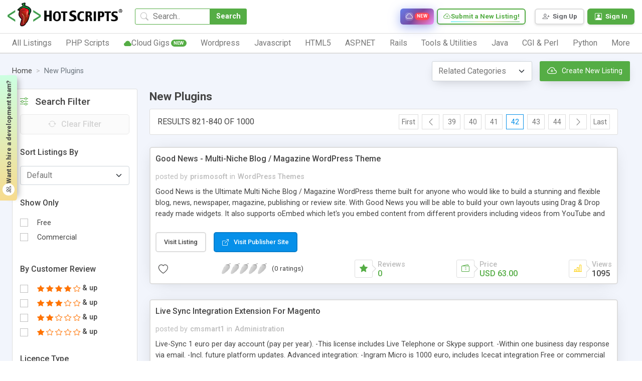

--- FILE ---
content_type: text/html; charset=UTF-8
request_url: https://www.hotscripts.com/new/plugins/page/42/
body_size: 26824
content:
<!doctype html>
<html lang="en">
<head>
<!-- Required meta tags -->
<!-- Global site tag (gtag.js) - Google Analytics -->
<script async src="https://www.googletagmanager.com/gtag/js?id=UA-121558968-1"></script>
<script>
  window.dataLayer = window.dataLayer || [];
  function gtag(){dataLayer.push(arguments);}
  gtag('js', new Date());

  gtag('config', 'UA-121558968-1');
</script>


<!--Start of Tawk.to Script-->
<script type="text/javascript">
var Tawk_API=Tawk_API||{}, Tawk_LoadStart=new Date();
(function(){
var s1=document.createElement("script"),s0=document.getElementsByTagName("script")[0];
s1.async=true;
s1.src='https://embed.tawk.to/632acdea37898912e96a6cd6/1gdfj8o7d';
s1.charset='UTF-8';
s1.setAttribute('crossorigin','*');
s0.parentNode.insertBefore(s1,s0);
})();
</script>
<!--End of Tawk.to Script-->
<meta charset="UTF-8">
<meta http-equiv="X-UA-Compatible" content="IE=edge">
<title>Hot Scripts - Page 42 Results of New Plugins - Find the Collection New Plugins of Hot Scripts</title>


<!-- Meta Description -->
<meta name="description" content="New Plugins - Find Page 42 results for New Plugins and Resources of Hot Scripts">

<!-- Meta Keywords -->

<!-- Canonical URL -->
<link rel="canonical" href="https://www.hotscripts.com/new/scripts/plugins/page/42/">

<!-- Open Graph / Facebook -->
<meta property="og:type" content="website">
<meta property="og:url" content="https://www.hotscripts.com/new/scripts/plugins/page/42/">
<meta property="og:title" content="Hot Scripts - Page 42 Results of New Plugins - Find the C...">
<meta property="og:description" content="New Plugins - Find Page 42 results for New Plugins and Resources of Hot Scripts">
<meta property="og:image" content="https://www.hotscripts.com/images/og-default.jpg">
<meta property="og:site_name" content="hotscripts">

<!-- Twitter Card -->
<meta name="twitter:card" content="summary_large_image">
<meta name="twitter:url" content="https://www.hotscripts.com/new/scripts/plugins/page/42/">
<meta name="twitter:title" content="Hot Scripts - Page 42 Results of New Plugins - Find the C...">
<meta name="twitter:description" content="New Plugins - Find Page 42 results for New Plugins and Resources of Hot Scripts">
<meta name="twitter:image" content="https://www.hotscripts.com/images/og-default.jpg">

<!-- Additional SEO Meta Tags -->
<meta name="robots" content="index, follow">
<meta name="author" content="hotscripts">

<!-- Schema.org JSON-LD Structured Data -->

<meta name="viewport" content="width=device-width, initial-scale=1">
<link rel="icon" type="image/png" sizes="32x32" href="favicon.png">
<link rel="preconnect" href="https://fonts.gstatic.com" crossorigin>
<link rel="preconnect" href="https://fonts.googleapis.com">
<!-- Preload critical CSS -->
<link rel="preload" href="https://www.hotscripts.com/css/bootstrap.min.css" as="style">
<link rel="preload" href="https://www.hotscripts.com/css/style.css?v=2.68" as="style">
<!-- Critical CSS - render blocking -->
<link rel="stylesheet" href="https://www.hotscripts.com/css/bootstrap.min.css">
<link rel="stylesheet" href="https://www.hotscripts.com/css/bootstrap-icons.css">
<link rel="stylesheet" href="https://www.hotscripts.com/css/style.css?v=2.68">
<!-- Non-critical CSS - load asynchronously -->
<link rel="preload" href="https://www.hotscripts.com/css/owl.carousel.min.css" as="style" onload="this.onload=null;this.rel='stylesheet'">
<noscript><link rel="stylesheet" href="https://www.hotscripts.com/css/owl.carousel.min.css"></noscript>
<link rel="preload" href="https://www.hotscripts.com/css/owl.theme.default.min.css" as="style" onload="this.onload=null;this.rel='stylesheet'">
<noscript><link rel="stylesheet" href="https://www.hotscripts.com/css/owl.theme.default.min.css"></noscript>
<link rel="preload" href="https://www.hotscripts.com/css/responsive_style.css?v=2.32" as="style" onload="this.onload=null;this.rel='stylesheet'">
<noscript><link rel="stylesheet" href="https://www.hotscripts.com/css/responsive_style.css?v=2.32"></noscript>
<!-- Google Fonts - load asynchronously -->
<link rel="preload" href="https://fonts.googleapis.com/css2?family=Roboto:wght@300;400;500;700;800&display=swap" as="style" onload="this.onload=null;this.rel='stylesheet'">
<noscript><link href="https://fonts.googleapis.com/css2?family=Roboto:wght@300;400;500;700;800&display=swap" rel="stylesheet"></noscript>
<link rel="preload" href="https://fonts.googleapis.com/css2?family=Poppins:wght@200;400;500;700;800&display=swap" as="style" onload="this.onload=null;this.rel='stylesheet'">
<noscript><link href="https://fonts.googleapis.com/css2?family=Poppins:wght@200;400;500;700;800&display=swap" rel="stylesheet"></noscript>
<link rel="preload" href="https://fonts.googleapis.com/css2?family=Roboto+Mono:wght@400;500&display=swap" as="style" onload="this.onload=null;this.rel='stylesheet'">
<noscript><link href="https://fonts.googleapis.com/css2?family=Roboto+Mono:wght@400;500&display=swap" rel="stylesheet"></noscript>

<link rel="icon" href="https://www.hotscripts.com/images/favicon.ico" type="image/x-icon" />
<script src="https://www.hotscripts.com/js/jquery-3.3.1.min.js"></script>

<script>

$(document).ready(function(){

	$(".click-script-btn").click(function(){

		 $(this).siblings().slideToggle();
		});
		 $(document).mouseup(function(e)
		 {
		 var elementdismiss = $(".control-account-wrapper");
		 var elementdismiss1 = $(".click-script-btn");
		 if (!elementdismiss.is(e.target) && elementdismiss.has(e.target).length === 0 && !elementdismiss1.is(e.target) && elementdismiss1.has(e.target).length === 0 )
		 {
			 elementdismiss.slideUp();
		 }
	 });
});

function search_mobile()
{
  var term=$("#term_search").val().trim();
  var term_replaced = term.split(' ').join('_');
  if(term_replaced!=''){
  var url='https://www.hotscripts.com/search/all/'+term_replaced+'/';
    window.location.href=url;
  }
}
</script>
</head>
<body>
<header class="container-fluid m_header has_link ">
	<div class="header_top">
		<div class="header_logo"><a href="https://www.hotscripts.com/"><img title="HotScripts" src="https://www.hotscripts.com/images/logo/hotscriptslogo.png" alt="HotScripts"></a></div>
		<div class="header_search">
				<input type="text" class="header_search_input" id="term_search" placeholder="Search.." title="Search for scripts, services, and listings">
			<button type="button" class="header_search_btn" onclick="return search_mobile()" title="Search">Search</button>
			<i class="bi bi-search"></i>
		</div>
         <a class="cloud_link" href="https://www.hotscripts.com/cloud-services/" title="Browse cloud services and infrastructure solutions"><i class="bi bi-cloud"></i><span>Cloud Services</span><span class="new_badge">New</span></a>
        
		
		<!--<a class="header_link" href="https://www.hotscripts.com/categories/"><i class="bi-folder2-open"></i><span>Categories</span></a>-->
		<ul class="header_top_menu">
			<!-- <li class="header_top_menu_li"><a href="https://www.hotscripts.com/contact/"><i class="bi-telephone"></i><span>Contact Us</span></a></li> -->

			<!-- <li class="header_top_menu_li"><a href="https://www.hotscripts.com/categories/"><i class="bi-telephone"></i><span>Contact Us</span></a></li> -->
			<li class="header_top_menu_li gradient_border_b"><a href="https://www.hotscripts.com/listings/create/" title="Submit a new listing to HotScripts"><i class="bi bi-cloud-plus"></i><span>Submit a New Listing!</span></a></li>			
		</ul>

		<ul class="header_user_menu">


			   <li class="register_menu_btn"><a href="https://www.hotscripts.com/users/register/" title="Create a new account - Sign Up"><i class="bi-person-plus"></i><span>Sign Up</span></a></li>
<li class="login_menu_btn"><a href="https://www.hotscripts.com/users/login/" title="Sign in to your account"><i class="bi-person-square"></i><span>Sign In</span></a></li>

			
			
		</ul>
		<div class="burger_menu"><div class="menubar"></div></div>              
	</div>

<!-----menu set------>

	<div class="header_bottom">
              <div class="header_burger_menu"><i class="bi bi-menu-button-wide"></i><span>Category List</span></div>
		<ul class="header_menu">
		
		

<li class="header_menu_li"><a class="header_menu_name" href="https://www.hotscripts.com/categories/"><span>All Listings</span><i class="bi bi-chevron-right"></i></a>

<ul class="sub_menu_level1">
                                   <li class="sub_menu_level1_li">
                                          <ul class="sub_menu_level2">
                                                 <li class="sub_menu_level2_li">
                                                        <a href="https://www.hotscripts.com/top-rated/scripts/php/" class="header_sub_menu_title"><span>Top Rated PHP Scripts</span><i class="bi bi-caret-right-fill"></i></a>
                                                 </li>                   
                                          </ul> 
                                          <ul class="sub_menu_level2">
                                                 <li class="sub_menu_level2_li">
                                                        <a href="https://www.hotscripts.com/new/scripts/php/" class="header_sub_menu_title"><span>New PHP Scripts</span><i class="bi bi-caret-right-fill"></i></a>
                                                 </li>                   
                                          </ul>
                                          </li>
                                          <li class="sub_menu_level1_li">  
                                          <ul class="sub_menu_level2">
                                                 <li class="sub_menu_level2_li">
                                                        <a href="https://www.hotscripts.com/most-popular/scripts/php/" class="header_sub_menu_title"><span>Most Popular PHP Scripts</span><i class="bi bi-caret-right-fill"></i></a>
                                                 </li>                   
                                          </ul>
                                           </li>
                                          <li class="sub_menu_level1_li">    
                                             <ul class="sub_menu_level2">
                                                 <li class="sub_menu_level2_li">
                                                        <a href="https://www.hotscripts.com/top-rated/scripts/asp/" class="header_sub_menu_title"><span>Top Rated ASP Scripts</span><i class="bi bi-caret-right-fill"></i></a>
                                                 </li>                   
                                          </ul> 
                                           </li>
                                          <li class="sub_menu_level1_li">      
                                             <ul class="sub_menu_level2">
                                                 <li class="sub_menu_level2_li">
                                                        <a href="https://www.hotscripts.com/new/scripts/asp/" class="header_sub_menu_title"><span>New ASP Scripts</span><i class="bi bi-caret-right-fill"></i></a>
                                                 </li>                   
                                          </ul>   
                                           </li>
                                          <li class="sub_menu_level1_li">    
                                             <ul class="sub_menu_level2">
                                                 <li class="sub_menu_level2_li">
                                                        <a href="https://www.hotscripts.com/most-popular/scripts/asp/" class="header_sub_menu_title"><span>Most Popular ASP Scripts</span><i class="bi bi-caret-right-fill"></i></a>
                                                 </li>                   
                                          </ul>               


</li>

                     </ul>


</li> 

			<li class="header_menu_li"><a class="header_menu_name" href="https://www.hotscripts.com/category/scripts/php/"><span>PHP Scripts</span><i class="bi bi-chevron-right"></i></a>
                            <ul class="sub_menu_level1">
                                   <li class="sub_menu_level1_li">
                                          <ul class="sub_menu_level2">
                                                 <li class="sub_menu_level2_li">
                                                        <a href="https://www.hotscripts.com/category/scripts/php/scripts-programs/ad-management/" class="header_sub_menu_title"><span>Ad Management</span><i class="bi bi-caret-right-fill"></i></a>
                                                 </li>
                                                 
                                          </ul>
                                          <ul class="sub_menu_level2">
                                                 <li class="sub_menu_level2_li">
                                                        <a href="https://www.hotscripts.com/category/scripts/php/scripts-programs/affiliate-programs/" class="header_sub_menu_title"><span>Affiliate Programs</span><i class="bi bi-caret-right-fill"></i></a>
                                                 </li>                                                  
                                          </ul> 
                                          <ul class="sub_menu_level2">
                                                 <li class="sub_menu_level2_li">
                                                        <a href="https://www.hotscripts.com/category/scripts/php/scripts-programs/auctions/" class="header_sub_menu_title"><span>Auctions</span><i class="bi bi-caret-right-fill"></i></a>
                                                 </li>                                                  
                                          </ul>
                                          <ul class="sub_menu_level2">
                                                 <li class="sub_menu_level2_li">
                                                        <a href="https://www.hotscripts.com/category/scripts/php/scripts-programs/blockchain-and-cryptocurrency/" class="header_sub_menu_title"><span>Blockchain & Cryptocurrency</span><i class="bi bi-caret-right-fill"></i></a>
                                                 </li> 
                                                                                              
                                          </ul> 
                                          <ul class="sub_menu_level2">
                                                 <li class="sub_menu_level2_li">
                                                        <a href="https://www.hotscripts.com/category/scripts/php/scripts-programs/blog/" class="header_sub_menu_title"><span>Blog</span><i class="bi bi-caret-right-fill"></i></a>
                                                 </li> 
                                                                                              
                                          </ul> 
				 <ul class="sub_menu_level2">
                                                 <li class="sub_menu_level2_li">
                                                        <a href="https://www.hotscripts.com/category/scripts/php/scripts-programs/bookmark-management/" class="header_sub_menu_title"><span>Bookmark Management</span><i class="bi bi-caret-right-fill"></i></a>
                                                 </li> 
                                                                                              
                                          </ul> 
				 <ul class="sub_menu_level2">
                                                 <li class="sub_menu_level2_li">
                                                        <a href="https://www.hotscripts.com/category/scripts/php/scripts-programs/calculators/" class="header_sub_menu_title"><span>Calculators</span><i class="bi bi-caret-right-fill"></i></a>
                                                 </li> 
                                                                                              
                                          </ul> 
			 <ul class="sub_menu_level2">
                                                 <li class="sub_menu_level2_li">
                                                        <a href="https://www.hotscripts.com/category/scripts/php/scripts-programs/calendars/" class="header_sub_menu_title"><span>Calendars</span><i class="bi bi-caret-right-fill"></i></a>
                                                 </li> 
                                                                                              
                                          </ul> 
				 <ul class="sub_menu_level2">
                                                 <li class="sub_menu_level2_li">
                                                        <a href="https://www.hotscripts.com/category/scripts/php/scripts-programs/chat-scripts/" class="header_sub_menu_title"><span>Chat Scripts</span><i class="bi bi-caret-right-fill"></i></a>
                                                 </li> 
                                                                                              
                                          </ul> 
				 <ul class="sub_menu_level2">
                                                 <li class="sub_menu_level2_li">
                                                        <a href="https://www.hotscripts.com/category/scripts/php/scripts-programs/classified-ads/" class="header_sub_menu_title"><span>Classified Ads</span><i class="bi bi-caret-right-fill"></i></a>
                                                 </li> 
                                                                                              
                                          </ul> 
					 <ul class="sub_menu_level2">
                                                 <li class="sub_menu_level2_li">
                                                        <a href="https://www.hotscripts.com/category/scripts/php/scripts-programs/click-tracking/" class="header_sub_menu_title"><span>Click Tracking </span><i class="bi bi-caret-right-fill"></i></a>
                                                 </li> 
                                                                                              
                                          </ul> 
				 <ul class="sub_menu_level2">
                                                 <li class="sub_menu_level2_li">
                                                        <a href="https://www.hotscripts.com/category/scripts/php/scripts-programs/clone-scripts/" class="header_sub_menu_title"><span>Clone Scripts </span><i class="bi bi-caret-right-fill"></i></a>
                                                 </li> 
                                                                                              
                                          </ul> 
				 <ul class="sub_menu_level2">
                                                 <li class="sub_menu_level2_li">
                                                        <a href="https://www.hotscripts.com/category/scripts/php/scripts-programs/communication-tools/" class="header_sub_menu_title"><span>Communication Tools</span><i class="bi bi-caret-right-fill"></i></a>
                                                 </li> 
                                                                                              
                                          </ul> 
				 <ul class="sub_menu_level2">
                                                 <li class="sub_menu_level2_li">
                                                        <a href="https://www.hotscripts.com/category/scripts/php/scripts-programs/content-management/" class="header_sub_menu_title"><span>Content Management</span><i class="bi bi-caret-right-fill"></i></a>
                                                 </li> 
                                                                                              
                                          </ul> 
				 <ul class="sub_menu_level2">
                                                 <li class="sub_menu_level2_li">
                                                        <a href="https://www.hotscripts.com/category/scripts/php/scripts-programs/countdowns/" class="header_sub_menu_title"><span>Countdowns</span><i class="bi bi-caret-right-fill"></i></a>
                                                 </li> 
                                                                                              
                                          </ul> 

                                           <ul class="sub_menu_level2">
                                                 <li class="sub_menu_level2_li">
                                                        <a href="https://www.hotscripts.com/category/scripts/php/scripts-programs/counters/" class="header_sub_menu_title"><span>Counters</span><i class="bi bi-caret-right-fill"></i></a>
                                                 </li>
                                                 
                                          </ul>
                                   </li>
                                   <li class="sub_menu_level1_li">
                                          


                                          <ul class="sub_menu_level2">
                                                 <li class="sub_menu_level2_li">
                                                        <a href="https://www.hotscripts.com/category/scripts/php/scripts-programs/customer-support/" class="header_sub_menu_title"><span>Customer Support</span><i class="bi bi-caret-right-fill"></i></a>
                                                 </li>                                                  
                                          </ul> 
                                          <ul class="sub_menu_level2">
                                                 <li class="sub_menu_level2_li">
                                                        <a href="https://www.hotscripts.com/category/scripts/php/scripts-programs/database-tools/" class="header_sub_menu_title"><span>Database Tools</span><i class="bi bi-caret-right-fill"></i></a>
                                                 </li>                                                  
                                          </ul>
                                          <ul class="sub_menu_level2">
                                                 <li class="sub_menu_level2_li">
                                                        <a href="https://www.hotscripts.com/category/scripts/php/scripts-programs/date-time/" class="header_sub_menu_title"><span>Date & Time </span><i class="bi bi-caret-right-fill"></i></a>
                                                 </li> 
                                                                                              
                                          </ul> 
                                          <ul class="sub_menu_level2">
                                                 <li class="sub_menu_level2_li">
                                                        <a href="https://www.hotscripts.com/category/scripts/php/scripts-programs/development-tools/" class="header_sub_menu_title"><span>Development Tools </span><i class="bi bi-caret-right-fill"></i></a>
                                                 </li> 
                                                                                              
                                          </ul> 
                             <ul class="sub_menu_level2">
                                                 <li class="sub_menu_level2_li">
                                                        <a href="https://www.hotscripts.com/category/scripts/php/scripts-programs/discussion-boards/" class="header_sub_menu_title"><span>Discussion Boards</span><i class="bi bi-caret-right-fill"></i></a>
                                                 </li> 
                                                                                              
                                          </ul> 
                             <ul class="sub_menu_level2">
                                                 <li class="sub_menu_level2_li">
                                                        <a href="https://www.hotscripts.com/category/scripts/php/scripts-programs/e-commerce/" class="header_sub_menu_title"><span>E-Commerce </span><i class="bi bi-caret-right-fill"></i></a>
                                                 </li> 
                                                                                              
                                          </ul> 
                      <ul class="sub_menu_level2">
                                                 <li class="sub_menu_level2_li">
                                                        <a href="https://www.hotscripts.com/category/scripts/php/scripts-programs/education/" class="header_sub_menu_title"><span>Education</span><i class="bi bi-caret-right-fill"></i></a>
                                                 </li> 
                                                                                              
                                          </ul> 
                             <ul class="sub_menu_level2">
                                                 <li class="sub_menu_level2_li">
                                                        <a href="https://www.hotscripts.com/category/scripts/php/scripts-programs/email-systems/" class="header_sub_menu_title"><span>Email Systems </span><i class="bi bi-caret-right-fill"></i></a>
                                                 </li> 
                                                                                              
                                          </ul> 
                             <ul class="sub_menu_level2">
                                                 <li class="sub_menu_level2_li">
                                                        <a href="https://www.hotscripts.com/category/scripts/php/scripts-programs/error-handling/" class="header_sub_menu_title"><span>Error Handling </span><i class="bi bi-caret-right-fill"></i></a>
                                                 </li> 
                                                                                              
                                          </ul> 
                                    <ul class="sub_menu_level2">
                                                 <li class="sub_menu_level2_li">
                                                        <a href="https://www.hotscripts.com/category/scripts/php/scripts-programs/exchanges/" class="header_sub_menu_title"><span>Exchanges </span><i class="bi bi-caret-right-fill"></i></a>
                                                 </li> 
                                                                                              
                                          </ul> 
                             <ul class="sub_menu_level2">
                                                 <li class="sub_menu_level2_li">
                                                        <a href="https://www.hotscripts.com/category/scripts/php/scripts-programs/faq-knowledgebase/" class="header_sub_menu_title"><span>FAQ & Knowledgebase </span><i class="bi bi-caret-right-fill"></i></a>
                                                 </li> 
                                                                                              
                                          </ul> 
                             <ul class="sub_menu_level2">
                                                 <li class="sub_menu_level2_li">
                                                        <a href="https://www.hotscripts.com/category/scripts/php/scripts-programs/file-manipulation/" class="header_sub_menu_title"><span>File Manipulation </span><i class="bi bi-caret-right-fill"></i></a>
                                                 </li> 
                                                                                              
                                          </ul> 
                             <ul class="sub_menu_level2">
                                                 <li class="sub_menu_level2_li">
                                                        <a href="https://www.hotscripts.com/category/scripts/php/scripts-programs/financial-tools/" class="header_sub_menu_title"><span>Financial Tools </span><i class="bi bi-caret-right-fill"></i></a>
                                                 </li> 
                                                                                              
                                          </ul> 
                             <ul class="sub_menu_level2">
                                                 <li class="sub_menu_level2_li">
                                                        <a href="https://www.hotscripts.com/category/scripts/php/scripts-programs/flash-php/" class="header_sub_menu_title"><span>Flash & PHP </span><i class="bi bi-caret-right-fill"></i></a>
                                                 </li>                                                
                                          </ul> 

 <ul class="sub_menu_level2">
                                                 <li class="sub_menu_level2_li">
                                                        <a href="https://www.hotscripts.com/category/scripts/php/scripts-programs/food-ordering-food-delivery/" class="header_sub_menu_title"><span>Food Ordering & Food Delivery </span><i class="bi bi-caret-right-fill"></i></a>
                                                 </li>                                                
                                          </ul> 
<ul class="sub_menu_level2">
                                                 <li class="sub_menu_level2_li">
                                                        <a href="https://www.hotscripts.com/category/scripts/php/scripts-programs/form-processors/" class="header_sub_menu_title"><span>Form Processors</span><i class="bi bi-caret-right-fill"></i></a>
                                                 </li>
                                                 
                                          </ul>

                                   </li>   

                                   <li class="sub_menu_level1_li">
                                            
                                          <ul class="sub_menu_level2">
                                                 <li class="sub_menu_level2_li">
                                                        <a href="https://www.hotscripts.com/category/scripts/php/scripts-programs/games-entertainment/" class="header_sub_menu_title"><span>Games & Entertainment </span><i class="bi bi-caret-right-fill"></i></a>
                                                 </li>                                                  
                                          </ul> 
                                          <ul class="sub_menu_level2">
                                                 <li class="sub_menu_level2_li">
                                                        <a href="https://www.hotscripts.com/category/scripts/php/scripts-programs/graphs-charts/" class="header_sub_menu_title"><span>Graphs & Charts </span><i class="bi bi-caret-right-fill"></i></a>
                                                 </li>                                                  
                                          </ul>
                                          <ul class="sub_menu_level2">
                                                 <li class="sub_menu_level2_li">
                                                        <a href="https://www.hotscripts.com/category/scripts/php/scripts-programs/groupware-tools/" class="header_sub_menu_title"><span>Groupware Tools </span><i class="bi bi-caret-right-fill"></i></a>
                                                 </li> 
                                                                                              
                                          </ul> 
                                          <ul class="sub_menu_level2">
                                                 <li class="sub_menu_level2_li">
                                                        <a href="https://www.hotscripts.com/category/scripts/php/scripts-programs/image-galleries/" class="header_sub_menu_title"><span>Image Galleries</span><i class="bi bi-caret-right-fill"></i></a>
                                                 </li> 
                                                                                              
                                          </ul> 
                             <ul class="sub_menu_level2">
                                                 <li class="sub_menu_level2_li">
                                                        <a href="https://www.hotscripts.com/category/scripts/php/scripts-programs/image-handling/" class="header_sub_menu_title"><span>Image Handling </span><i class="bi bi-caret-right-fill"></i></a>
                                                 </li> 
                                                                                              
                                          </ul> 
                             <ul class="sub_menu_level2">
                                                 <li class="sub_menu_level2_li">
                                                        <a href="https://www.hotscripts.com/category/scripts/php/scripts-programs/interactive-stories/" class="header_sub_menu_title"><span>Interactive Stories </span><i class="bi bi-caret-right-fill"></i></a>
                                                 </li> 
                                                                                              
                                          </ul> 
                      <ul class="sub_menu_level2">
                                                 <li class="sub_menu_level2_li">
                                                        <a href="https://www.hotscripts.com/category/scripts/php/scripts-programs/link-checking/" class="header_sub_menu_title"><span>Link Checking </span><i class="bi bi-caret-right-fill"></i></a>
                                                 </li> 
                                                                                              
                                          </ul> 
                             <ul class="sub_menu_level2">
                                                 <li class="sub_menu_level2_li">
                                                        <a href="https://www.hotscripts.com/category/scripts/php/scripts-programs/link-indexing/" class="header_sub_menu_title"><span>Link Indexing </span><i class="bi bi-caret-right-fill"></i></a>
                                                 </li> 
                                                                                              
                                          </ul> 
                             <ul class="sub_menu_level2">
                                                 <li class="sub_menu_level2_li">
                                                        <a href="https://www.hotscripts.com/category/scripts/php/scripts-programs/mailing-list-managers/" class="header_sub_menu_title"><span>Mailing List Managers</span><i class="bi bi-caret-right-fill"></i></a>
                                                 </li> 
                                                                                              
                                          </ul> 
                                    <ul class="sub_menu_level2">
                                                 <li class="sub_menu_level2_li">
                                                        <a href="https://www.hotscripts.com/category/scripts/php/scripts-programs/match-making/" class="header_sub_menu_title"><span>Match Making </span><i class="bi bi-caret-right-fill"></i></a>
                                                 </li> 
                                                                                              
                                          </ul> 
                             <ul class="sub_menu_level2">
                                                 <li class="sub_menu_level2_li">
                                                        <a href="https://www.hotscripts.com/category/scripts/php/scripts-programs/multimedia/" class="header_sub_menu_title"><span>Multimedia </span><i class="bi bi-caret-right-fill"></i></a>
                                                 </li> 
                                                                                              
                                          </ul> 
                             <ul class="sub_menu_level2">
                                                 <li class="sub_menu_level2_li">
                                                        <a href="https://www.hotscripts.com/category/scripts/php/scripts-programs/music-libraries/" class="header_sub_menu_title"><span>Music Libraries </span><i class="bi bi-caret-right-fill"></i></a>
                                                 </li> 
                                                                                              
                                          </ul> 
                             <ul class="sub_menu_level2">
                                                 <li class="sub_menu_level2_li">
                                                        <a href="https://www.hotscripts.com/category/scripts/php/scripts-programs/networking-tools/" class="header_sub_menu_title"><span>Networking Tools </span><i class="bi bi-caret-right-fill"></i></a>
                                                 </li> 
                                                                                              
                                          </ul> 
                             <ul class="sub_menu_level2">
                                                 <li class="sub_menu_level2_li">
                                                        <a href=" https://www.hotscripts.com/category/scripts/php/scripts-programs/news-publishing/" class="header_sub_menu_title"><span>News Publishing </span><i class="bi bi-caret-right-fill"></i></a>
                                                 </li> 
                                                                                              
                                          </ul>
                                           <ul class="sub_menu_level2">
                                                 <li class="sub_menu_level2_li">
                                                        <a href=" https://www.hotscripts.com/category/scripts/php/scripts-programs/open-directory-project/" class="header_sub_menu_title"><span>Open Directory Project </span><i class="bi bi-caret-right-fill"></i></a>
                                                 </li>
                                                 
                                          </ul> 
                                            <ul class="sub_menu_level2">
                                                 <li class="sub_menu_level2_li">
                                                        <a href="https://www.hotscripts.com/category/scripts/php/scripts-programs/organizers/" class="header_sub_menu_title"><span>Organizers </span><i class="bi bi-caret-right-fill"></i></a>
                                                 </li>                                                  
                                          </ul> 
                                   </li> 
                                   <li class="sub_menu_level1_li">
                                          
                                           
                                        
                                          <ul class="sub_menu_level2">
                                                 <li class="sub_menu_level2_li">
                                                        <a href="https://www.hotscripts.com/category/scripts/php/scripts-programs/plugins-modules-add-ons/" class="header_sub_menu_title"><span>Plugins, Modules and Add-ons -</span><i class="bi bi-caret-right-fill"></i></a>
                                                 </li>                                                  
                                          </ul>
                                          <ul class="sub_menu_level2">
                                                 <li class="sub_menu_level2_li">
                                                        <a href="https://www.hotscripts.com/category/scripts/php/scripts-programs/polls-voting/" class="header_sub_menu_title"><span>Polls & Voting </span><i class="bi bi-caret-right-fill"></i></a>
                                                 </li> 
                                                                                              
                                          </ul> 
                                          <ul class="sub_menu_level2">
                                                 <li class="sub_menu_level2_li">
                                                        <a href="https://www.hotscripts.com/category/scripts/php/scripts-programs/portal-systems/" class="header_sub_menu_title"><span>Portal Systems </span><i class="bi bi-caret-right-fill"></i></a>
                                                 </li> 
                                                                                              
                                          </ul> 
                             <ul class="sub_menu_level2">
                                                 <li class="sub_menu_level2_li">
                                                        <a href="https://www.hotscripts.com/category/scripts/php/scripts-programs/postcards/" class="header_sub_menu_title"><span>Postcards</span><i class="bi bi-caret-right-fill"></i></a>
                                                 </li> 
                                                                                              
                                          </ul> 
                             <ul class="sub_menu_level2">
                                                 <li class="sub_menu_level2_li">
                                                        <a href="https://www.hotscripts.com/category/scripts/php/scripts-programs/quote-display/" class="header_sub_menu_title"><span>Quote Display </span><i class="bi bi-caret-right-fill"></i></a>
                                                 </li> 
                                                                                              
                                          </ul> 
                      <ul class="sub_menu_level2">
                                                 <li class="sub_menu_level2_li">
                                                        <a href="https://www.hotscripts.com/category/scripts/php/scripts-programs/randomizing/" class="header_sub_menu_title"><span>Randomizing</span><i class="bi bi-caret-right-fill"></i></a>
                                                 </li> 
                                                                                              
                                          </ul> 
                             <ul class="sub_menu_level2">
                                                 <li class="sub_menu_level2_li">
                                                        <a href="https://www.hotscripts.com/category/scripts/php/scripts-programs/real-estate/" class="header_sub_menu_title"><span>Real Estate </span><i class="bi bi-caret-right-fill"></i></a>
                                                 </li> 
                                                                                              
                                          </ul> 
                             <ul class="sub_menu_level2">
                                                 <li class="sub_menu_level2_li">
                                                        <a href=" https://www.hotscripts.com/category/scripts/php/scripts-programs/redirection/" class="header_sub_menu_title"><span>Redirection</span><i class="bi bi-caret-right-fill"></i></a>
                                                 </li> 
                                                                                              
                                          </ul> 
                                    <ul class="sub_menu_level2">
                                                 <li class="sub_menu_level2_li">
                                                        <a href="https://www.hotscripts.com/category/scripts/php/scripts-programs/reviews-ratings/" class="header_sub_menu_title"><span>Reviews & Ratings </span><i class="bi bi-caret-right-fill"></i></a>
                                                 </li> 
                                                                                              
                                          </ul> 
                             <ul class="sub_menu_level2">
                                                 <li class="sub_menu_level2_li">
                                                        <a href="https://www.hotscripts.com/category/scripts/php/scripts-programs/search-engines/" class="header_sub_menu_title"><span>Search Engines </span><i class="bi bi-caret-right-fill"></i></a>
                                                 </li> 
                                                                                              
                                          </ul> 
                             <ul class="sub_menu_level2">
                                                 <li class="sub_menu_level2_li">
                                                        <a href="https://www.hotscripts.com/category/scripts/php/scripts-programs/security-systems/" class="header_sub_menu_title"><span>Security Systems </span><i class="bi bi-caret-right-fill"></i></a>
                                                 </li> 
                                                                                              
                                          </ul> 
                             <ul class="sub_menu_level2">
                                                 <li class="sub_menu_level2_li">
                                                        <a href="https://www.hotscripts.com/category/scripts/php/scripts-programs/social-networking/" class="header_sub_menu_title"><span>Social Networking </span><i class="bi bi-caret-right-fill"></i></a>
                                                 </li> 
                                                                                              
                                          </ul> 
                             <ul class="sub_menu_level2">
                                                 <li class="sub_menu_level2_li">
                                                        <a href="https://www.hotscripts.com/category/scripts/php/scripts-programs/software-repository/" class="header_sub_menu_title"><span>Software Repository  </span><i class="bi bi-caret-right-fill"></i></a>
                                                 </li> 
                                                                                              
                                          </ul>
                                          <ul class="sub_menu_level2">
                                                 <li class="sub_menu_level2_li">
                                                        <a href="https://www.hotscripts.com/category/scripts/php/scripts-programs/user-authentication/" class="header_sub_menu_title"><span>User Authentication</span><i class="bi bi-caret-right-fill"></i></a>
                                                 </li>
                                                
                                          </ul>
                                          <ul class="sub_menu_level2">
                                                 <li class="sub_menu_level2_li">
                                                        <a href="https://www.hotscripts.com/category/scripts/php/scripts-programs/user-management/" class="header_sub_menu_title"><span>User Management </span><i class="bi bi-caret-right-fill"></i></a>
                                                 </li>                                                  
                                          </ul> 
                                          <ul class="sub_menu_level2">
                                                 <li class="sub_menu_level2_li">
                                                        <a href="https://www.hotscripts.com/category/scripts/php/scripts-programs/utilities-scripts/" class="header_sub_menu_title"><span>Utilities Scripts</span><i class="bi bi-caret-right-fill"></i></a>
                                                 </li>                                                  
                                          </ul>
                                   </li>
                                   <li class="sub_menu_level1_li">
                                          
                                          <ul class="sub_menu_level2">
                                                 <li class="sub_menu_level2_li">
                                                        <a href="https://www.hotscripts.com/category/scripts/php/scripts-programs/vertical-markets/" class="header_sub_menu_title"><span>Vertical Markets</span><i class="bi bi-caret-right-fill"></i></a>
                                                 </li> 
                                          </ul> 

                                           <ul class="sub_menu_level2">
                                                 <li class="sub_menu_level2_li">
                                                        <a href="https://www.hotscripts.com/category/scripts/php/scripts-programs/web-fetching/" class="header_sub_menu_title"><span>Web Fetching</span><i class="bi bi-caret-right-fill"></i></a>
                                                 </li>    
                                          </ul> 

                                           <ul class="sub_menu_level2">
                                                 <li class="sub_menu_level2_li">
                                                        <a href="https://www.hotscripts.com/category/scripts/php/scripts-programs/web-search/" class="header_sub_menu_title"><span>Web Search</span><i class="bi bi-caret-right-fill"></i></a>
                                                 </li> 
                                          </ul> 

                                           <ul class="sub_menu_level2">
                                                 <li class="sub_menu_level2_li">
                                                        <a href="https://www.hotscripts.com/category/scripts/php/scripts-programs/web-traffic-analysis/" class="header_sub_menu_title"><span>Web Traffic Analysis</span><i class="bi bi-caret-right-fill"></i></a>
                                                 </li> 
                                          </ul> 
                                           <ul class="sub_menu_level2">
                                                 <li class="sub_menu_level2_li">
                                                        <a href="https://www.hotscripts.com/category/scripts/php/scripts-programs/wysiwyg-editors/" class="header_sub_menu_title"><span>WYSIWYG Editors</span><i class="bi bi-caret-right-fill"></i></a>
                                                 </li> 
                                          </ul> 
                                           <ul class="sub_menu_level2">
                                                 <li class="sub_menu_level2_li">
                                                        <a href="https://www.hotscripts.com/category/scripts/php/scripts-programs/xml-php/" class="header_sub_menu_title"><span>XML & PHP </span><i class="bi bi-caret-right-fill"></i></a>
                                                 </li> 
                                          </ul> 
                                           <ul class="sub_menu_level2">
                                                 <li class="sub_menu_level2_li">
                                                        <a href=" https://www.hotscripts.com/category/scripts/php/scripts-programs/miscellaneous/" class="header_sub_menu_title"><span>Miscellaneous</span><i class="bi bi-caret-right-fill"></i></a>
                                                 </li> 
                                          </ul> 
                                   </li>
                            </ul>
                     </li> 	

			<!-- Cloud Gigs Menu -->
			<li class="header_menu_li cloud_gigs_menu">
				<a class="header_menu_name cloud_gigs_menu_link" href="https://www.hotscripts.com/cloud-services/">
					<span class="cloud_gigs_text">
						<i class="bi bi-cloud-fill cloud_gigs_icon"></i>
						Cloud Gigs
						<span class="cloud_gigs_badge">NEW</span>
					</span>
					<i class="bi bi-chevron-right"></i>
				</a>
				<ul class="sub_menu_level1">
					<li class="sub_menu_level1_li">
												
											</li>
				</ul>
			</li>

      <li class="header_menu_li"><a class="header_menu_name" href="https://www.hotscripts.com/category/plugins/wordpress-plugins/"><span>Wordpress</span><i class="bi bi-chevron-right"></i></a>

                     <ul class="sub_menu_level1">

                            <li class="sub_menu_level1_li">
                                          <ul class="sub_menu_level2">
                                                 <li class="sub_menu_level2_li">
                                                        <a href=" https://www.hotscripts.com/category/plugins/wordpress-plugins/e-commerce-1530/" class="header_sub_menu_title"><span>E-Commerce Plugins</span><i class="bi bi-caret-right-fill"></i></a>
                                                 </li>
                                                 
                                          </ul>
                                         <ul class="sub_menu_level2">
                                                 <li class="sub_menu_level2_li">
                                                        <a href="https://www.hotscripts.com/category/plugins/wordpress-plugins/content-management-1570/" class="header_sub_menu_title"><span>Content Management Plugins</span><i class="bi bi-caret-right-fill"></i></a>
                                                 </li>
                                                 
                                          </ul>
                                         <ul class="sub_menu_level2">
                                                 <li class="sub_menu_level2_li">
                                                        <a href="https://www.hotscripts.com/category/plugins/wordpress-plugins/social-networking-1561/" class="header_sub_menu_title"><span>Social Networking</span><i class="bi bi-caret-right-fill"></i></a>
                                                 </li>
                                                 
                                          </ul>
                                   
                                         <ul class="sub_menu_level2">
                                                 <li class="sub_menu_level2_li">
                                                        <a href="https://www.hotscripts.com/category/plugins/wordpress-plugins/photos-images/" class="header_sub_menu_title"><span>Photos & Images Plugins</span><i class="bi bi-caret-right-fill"></i></a>
                                                 </li>
                                                 
                                          </ul>
                                   
                                         <ul class="sub_menu_level2">
                                                 <li class="sub_menu_level2_li">
                                                        <a href="https://www.hotscripts.com/category/plugins/wordpress-plugins/ad-management-1509/" class="header_sub_menu_title"><span>Ad Management Plugins</span><i class="bi bi-caret-right-fill"></i></a>
                                                 </li>
                                                 
                                          </ul>
                                   
                                         <ul class="sub_menu_level2">
                                                 <li class="sub_menu_level2_li">
                                                        <a href=" https://www.hotscripts.com/category/plugins/wordpress-plugins/wordpress-themes-2972/" class="header_sub_menu_title"><span>Themes</span><i class="bi bi-caret-right-fill"></i></a>
                                                 </li>
                                                 
                                          </ul>
                                   
                                   </li>

                                  <li class="sub_menu_level1_li">
                                          <ul class="sub_menu_level2">
                                                 <li class="sub_menu_level2_li">
                                                        <a href="https://www.hotscripts.com/category/plugins/wordpress-plugins/security-access/" class="header_sub_menu_title"><span>Security & Access Plugins</span><i class="bi bi-caret-right-fill"></i></a>
                                                 </li>
                                                 
                                          </ul>
                                         <ul class="sub_menu_level2">
                                                 <li class="sub_menu_level2_li">
                                                        <a href="https://www.hotscripts.com/category/plugins/wordpress-plugins/multimedia-1571/" class="header_sub_menu_title"><span> Multimedia Plugins</span><i class="bi bi-caret-right-fill"></i></a>
                                                 </li>
                                                 
                                          </ul>
                                         <ul class="sub_menu_level2">
                                                 <li class="sub_menu_level2_li">
                                                        <a href="https://www.hotscripts.com/category/plugins/wordpress-plugins/contact-forms/" class="header_sub_menu_title"><span> Contact Plugins</span><i class="bi bi-caret-right-fill"></i></a>
                                                 </li>
                                                 
                                          </ul>
                                   
                                         <ul class="sub_menu_level2">
                                                 <li class="sub_menu_level2_li">
                                                        <a href="https://www.hotscripts.com/category/plugins/wordpress-plugins/development-tools-1524/" class="header_sub_menu_title"><span>Development Tools</span><i class="bi bi-caret-right-fill"></i></a>
                                                 </li>
                                                 
                                          </ul>
                                   
                                         <ul class="sub_menu_level2">
                                                 <li class="sub_menu_level2_li">
                                                        <a href="https://www.hotscripts.com/category/plugins/wordpress-plugins/calendars-events/" class="header_sub_menu_title"><span> Calendars & Events Plugins </span><i class="bi bi-caret-right-fill"></i></a>
                                                 </li>
                                                 
                                          </ul>
                                   
                                         <ul class="sub_menu_level2">
                                                 <li class="sub_menu_level2_li">
                                                        <a href=" https://www.hotscripts.com/category/plugins/wordpress-plugins/polls-votings/" class="header_sub_menu_title"><span> Polls & Votings Plugins</span><i class="bi bi-caret-right-fill"></i></a>
                                                 </li>
                                                 
                                          </ul>
                                   
                                   </li>

                                   <li class="sub_menu_level1_li">
                                          <ul class="sub_menu_level2">
                                                 <li class="sub_menu_level2_li">
                                                        <a href="https://www.hotscripts.com/category/plugins/wordpress-plugins/affiliate-programs-1512/" class="header_sub_menu_title"><span> Affiliate Plugins</span><i class="bi bi-caret-right-fill"></i></a>
                                                 </li>
                                                 
                                          </ul>
                                         <ul class="sub_menu_level2">
                                                 <li class="sub_menu_level2_li">
                                                        <a href=" https://www.hotscripts.com/category/plugins/wordpress-plugins/customer-support-1522/" class="header_sub_menu_title"><span> Customer Support Plugins</span><i class="bi bi-caret-right-fill"></i></a>
                                                 </li>
                                                 
                                          </ul>
                                         <ul class="sub_menu_level2">
                                                 <li class="sub_menu_level2_li">
                                                        <a href=" https://www.hotscripts.com/category/plugins/wordpress-plugins/mailing-list-management-1578/" class="header_sub_menu_title"><span> Newsletter Plugins</span><i class="bi bi-caret-right-fill"></i></a>
                                                 </li>
                                                 
                                          </ul>
                                   
                                         <ul class="sub_menu_level2">
                                                 <li class="sub_menu_level2_li">
                                                        <a href="https://www.hotscripts.com/category/plugins/wordpress-plugins/site-management/" class="header_sub_menu_title"><span>Site Management</span><i class="bi bi-caret-right-fill"></i></a>
                                                 </li>
                                                 
                                          </ul>
                                   
                                         <ul class="sub_menu_level2">
                                                 <li class="sub_menu_level2_li">
                                                        <a href="https://www.hotscripts.com/category/plugins/wordpress-plugins/form-processors-1536/" class="header_sub_menu_title"><span> Form Processors Plugins</span><i class="bi bi-caret-right-fill"></i></a>
                                                 </li>
                                                 
                                          </ul>
                                   
                                         <ul class="sub_menu_level2">
                                                 <li class="sub_menu_level2_li">
                                                        <a href="https://www.hotscripts.com/category/plugins/wordpress-plugins/search-engine-optimization/" class="header_sub_menu_title"><span> Search Engine Optimization (SEO) Plugins</span><i class="bi bi-caret-right-fill"></i></a>
                                                 </li>
                                                 
                                          </ul>
                                   
                                   </li>
                                    <li class="sub_menu_level1_li">
                                          <ul class="sub_menu_level2">
                                                 <li class="sub_menu_level2_li">
                                                        <a href="https://www.hotscripts.com/category/plugins/wordpress-plugins/auctions-1513/" class="header_sub_menu_title"><span> Auctions Plugins</span><i class="bi bi-caret-right-fill"></i></a>
                                                 </li>
                                                 
                                          </ul>
                                         <ul class="sub_menu_level2">
                                                 <li class="sub_menu_level2_li">
                                                        <a href=" https://www.hotscripts.com/category/plugins/wordpress-plugins/discussion-boards-1527/" class="header_sub_menu_title"><span> Discussion Boards Plugins</span><i class="bi bi-caret-right-fill"></i></a>
                                                 </li>
                                                 
                                          </ul>
                                         <ul class="sub_menu_level2">
                                                 <li class="sub_menu_level2_li">
                                                        <a href="https://www.hotscripts.com/category/plugins/wordpress-plugins/link-indexing-1545/" class="header_sub_menu_title"><span> Link Indexing/Directory Plugins</span><i class="bi bi-caret-right-fill"></i></a>
                                                 </li>
                                                 
                                          </ul>
                                   
                                         <ul class="sub_menu_level2">
                                                 <li class="sub_menu_level2_li">
                                                        <a href=" https://www.hotscripts.com/category/plugins/wordpress-plugins/file-documents/" class="header_sub_menu_title"><span> File & Documents Plugins</span><i class="bi bi-caret-right-fill"></i></a>
                                                 </li>
                                                 
                                          </ul>
                                   
                                         <ul class="sub_menu_level2">
                                                 <li class="sub_menu_level2_li">
                                                        <a href=" https://www.hotscripts.com/category/plugins/wordpress-plugins/contacts-feedback/" class="header_sub_menu_title"><span> Contacts & Feedback Plugins</span><i class="bi bi-caret-right-fill"></i></a>
                                                 </li>
                                                 
                                          </ul>
                                   
                                         <ul class="sub_menu_level2">
                                                 <li class="sub_menu_level2_li">
                                                        <a href="https://www.hotscripts.com/category/plugins/wordpress-plugins/migration-conversion/" class="header_sub_menu_title"><span> Migration & Conversion Plugins</span><i class="bi bi-caret-right-fill"></i></a>
                                                 </li>
                                                 
                                          </ul>
                                   
                                   </li>
                                    <li class="sub_menu_level1_li">
                                          <ul class="sub_menu_level2">
                                                 <li class="sub_menu_level2_li">
                                                        <a href=" https://www.hotscripts.com/category/plugins/wordpress-plugins/search-engines-1547/" class="header_sub_menu_title"><span> Search Engines Plugins</span><i class="bi bi-caret-right-fill"></i></a>
                                                 </li>
                                                 
                                          </ul>

                                             <ul class="sub_menu_level2">
                                                 <li class="sub_menu_level2_li">
                                                        <a href="https://www.hotscripts.com/category/plugins/wordpress-plugins/classified-ads-1516/" class="header_sub_menu_title"><span> Classified Ads Plugins</span><i class="bi bi-caret-right-fill"></i></a>
                                                 </li>
                                                 
                                          </ul>
                                          <ul class="sub_menu_level2">
                                                 <li class="sub_menu_level2_li">
                                                        <a href="https://www.hotscripts.com/category/plugins/wordpress-plugins/miscellaneous-2974/" class="header_sub_menu_title"><span> Miscellaneous  </span><i class="bi bi-caret-right-fill"></i></a>
                                                 </li>
                                                 
                                          </ul>
                                       
                                       
                                   
                                   </li>
                            

                     </ul>
                     </li>  



			<li class="header_menu_li"><a class="header_menu_name" href="https://www.hotscripts.com/category/scripts/javascript/"><span>Javascript</span><i class="bi bi-chevron-right"></i></a>
                            <ul class="sub_menu_level1">

                                   <li class="sub_menu_level1_li">
                                          <ul class="sub_menu_level2">
                                                 <li class="sub_menu_level2_li">
                                                        <a href="https://www.hotscripts.com/category/scripts/javascript/scripts-programs/alerts-prompts/" class="header_sub_menu_title"><span>Alerts & Prompts</span><i class="bi bi-caret-right-fill"></i></a>
                                                 </li>
                                                 
                                          </ul>
                                          <ul class="sub_menu_level2">
                                                 <li class="sub_menu_level2_li">
                                                        <a href="https://www.hotscripts.com/category/scripts/javascript/scripts-programs/audio-sound/" class="header_sub_menu_title"><span>Audio& Sound</span><i class="bi bi-caret-right-fill"></i></a>
                                                 </li>                                                  
                                          </ul> 
                                          <ul class="sub_menu_level2">
                                                 <li class="sub_menu_level2_li">
                                                        <a href="https://www.hotscripts.com/category/scripts/javascript/scripts-programs/background-effects/" class="header_sub_menu_title"><span>Background Effects</span><i class="bi bi-caret-right-fill"></i></a>
                                                 </li>                                                  
                                          </ul>
                                          <ul class="sub_menu_level2">
                                                 <li class="sub_menu_level2_li">
                                                        <a href="https://www.hotscripts.com/category/scripts/javascript/scripts-programs/banner-rotation/" class="header_sub_menu_title"><span>Banner Rotations</span><i class="bi bi-caret-right-fill"></i></a>
                                                 </li> 
                                                                                                
                                          </ul> 
                                          <ul class="sub_menu_level2">
                                                 <li class="sub_menu_level2_li">
                                                        <a href="https://www.hotscripts.com/category/scripts/javascript/scripts-programs/calculators/" class="header_sub_menu_title"><span>Calculatots</span><i class="bi bi-caret-right-fill"></i></a>
                                                 </li> 
                                                                                                
                                          </ul> 
                                          <ul class="sub_menu_level2">
                                                 <li class="sub_menu_level2_li">
                                                        <a href="https://www.hotscripts.com/category/scripts/javascript/scripts-programs/calendars/" class="header_sub_menu_title"><span>Calendars</span><i class="bi bi-caret-right-fill"></i></a>
                                                 </li> 
                                                                                                
                                          </ul> 
                                          <ul class="sub_menu_level2">
                                                 <li class="sub_menu_level2_li">
                                                        <a href="https://www.hotscripts.com/category/scripts/javascript/scripts-programs/collections/" class="header_sub_menu_title"><span>Collections</span><i class="bi bi-caret-right-fill"></i></a>
                                                 </li> 
                                                                                                
                                          </ul> 

                                   </li>




                                   <li class="sub_menu_level1_li">
                                          <ul class="sub_menu_level2">
                                                 <li class="sub_menu_level2_li">
                                                        <a href="https://www.hotscripts.com/category/scripts/javascript/scripts-programs/content-management/" class="header_sub_menu_title"><span>Content Management</span><i class="bi bi-caret-right-fill"></i></a>
                                                 </li> 
                                                                                                
                                          </ul> 
                                         <ul class="sub_menu_level2">
                                                 <li class="sub_menu_level2_li">
                                                        <a href="https://www.hotscripts.com/category/scripts/javascript/scripts-programs/cookies/" class="header_sub_menu_title"><span>Cookies</span><i class="bi bi-caret-right-fill"></i></a>
                                                 </li> 
                                                                                                
                                          </ul> 
                                          <ul class="sub_menu_level2">
                                                 <li class="sub_menu_level2_li">
                                                        <a href="https://www.hotscripts.com/category/scripts/javascript/scripts-programs/countdowns/" class="header_sub_menu_title"><span>Countdowns</span><i class="bi bi-caret-right-fill"></i></a>
                                                 </li> 
                                                                                                
                                          </ul> 
                                          <ul class="sub_menu_level2">
                                                 <li class="sub_menu_level2_li">
                                                        <a href="https://www.hotscripts.com/category/scripts/javascript/scripts-programs/date-time/" class="header_sub_menu_title"><span>Date and Time</span><i class="bi bi-caret-right-fill"></i></a>
                                                 </li> 
                                                                                                
                                          </ul> 
                                          <ul class="sub_menu_level2">
                                                 <li class="sub_menu_level2_li">
                                                        <a href="https://www.hotscripts.com/category/scripts/javascript/scripts-programs/development/" class="header_sub_menu_title"><span>Development</span><i class="bi bi-caret-right-fill"></i></a>
                                                 </li> 
                                                                                                
                                          </ul> 
                                          <ul class="sub_menu_level2">
                                                 <li class="sub_menu_level2_li">
                                                        <a href="https://www.hotscripts.com/category/scripts/javascript/scripts-programs/e-commerce/" class="header_sub_menu_title"><span>E-Commerce</span><i class="bi bi-caret-right-fill"></i></a>
                                                 </li> 
                                                                                                
                                          </ul> 
                                          <ul class="sub_menu_level2">
                                                 <li class="sub_menu_level2_li">
                                                        <a href="https://www.hotscripts.com/category/scripts/javascript/scripts-programs/email-scripts/" class="header_sub_menu_title"><span>Email Scripts</span><i class="bi bi-caret-right-fill"></i></a>
                                                 </li> 
                                                                                                
                                          </ul> 

                                   </li>   




                                   <li class="sub_menu_level1_li">

                                          <ul class="sub_menu_level2">
                                                 <li class="sub_menu_level2_li">
                                                        <a href="https://www.hotscripts.com/category/scripts/javascript/scripts-programs/financial-tools/" class="header_sub_menu_title"><span>Financial tools</span><i class="bi bi-caret-right-fill"></i></a>
                                                 </li> 
                                                                                                
                                          </ul> 
                                          <ul class="sub_menu_level2">
                                                 <li class="sub_menu_level2_li">
                                                        <a href="https://www.hotscripts.com/category/scripts/javascript/scripts-programs/forms/" class="header_sub_menu_title"><span>Forms</span><i class="bi bi-caret-right-fill"></i></a>
                                                 </li>
                                                 
                                          </ul>
                                          <ul class="sub_menu_level2">
                                                 <li class="sub_menu_level2_li">
                                                        <a href="https://www.hotscripts.com/category/scripts/javascript/scripts-programs/games-entertainment/" class="header_sub_menu_title"><span>Games & Entertainment</span><i class="bi bi-caret-right-fill"></i></a>
                                                 </li>
                                                 
                                          </ul>
                                          <ul class="sub_menu_level2">
                                                 <li class="sub_menu_level2_li">
                                                        <a href="https://www.hotscripts.com/category/scripts/javascript/scripts-programs/graphs-charts/" class="header_sub_menu_title"><span>Graphs & Charts</span><i class="bi bi-caret-right-fill"></i></a>
                                                 </li>
                                                 
                                          </ul>
                                          <ul class="sub_menu_level2">
                                                 <li class="sub_menu_level2_li">
                                                        <a href="https://www.hotscripts.com/category/scripts/javascript/scripts-programs/image-effects/" class="header_sub_menu_title"><span>Image Effects</span><i class="bi bi-caret-right-fill"></i></a>
                                                 </li>
                                                 
                                          </ul>
                                          <ul class="sub_menu_level2">
                                                 <li class="sub_menu_level2_li">
                                                        <a href="https://www.hotscripts.com/category/scripts/javascript/scripts-programs/links-buttons/" class="header_sub_menu_title"><span>Links & Buttons</span><i class="bi bi-caret-right-fill"></i></a>
                                                 </li>
                                                 
                                          </ul>
                                          <ul class="sub_menu_level2">
                                                 <li class="sub_menu_level2_li">
                                                        <a href="https://www.hotscripts.com/category/scripts/javascript/scripts-programs/mouse-tricks/" class="header_sub_menu_title"><span>Mouse Ticks</span><i class="bi bi-caret-right-fill"></i></a>
                                                 </li>
                                                 
                                          </ul>
                                          
                                   </li> 



                                   <li class="sub_menu_level1_li">
                                         

                                          <ul class="sub_menu_level2">
                                                 <li class="sub_menu_level2_li">
                                                        <a href="https://www.hotscripts.com/category/scripts/javascript/scripts-programs/navigation/" class="header_sub_menu_title"><span>Navigation</span><i class="bi bi-caret-right-fill"></i></a>
                                                 </li>                                                  
                                          </ul> 
                                          <ul class="sub_menu_level2">
                                                 <li class="sub_menu_level2_li">
                                                        <a href="https://www.hotscripts.com/category/scripts/javascript/scripts-programs/randomizing/" class="header_sub_menu_title"><span>Randomizing</span><i class="bi bi-caret-right-fill"></i></a>
                                                 </li>                                                  
                                          </ul> 
                                          <ul class="sub_menu_level2">
                                                 <li class="sub_menu_level2_li">
                                                        <a href="https://www.hotscripts.com/category/scripts/javascript/scripts-programs/redirection/" class="header_sub_menu_title"><span>Redirection</span><i class="bi bi-caret-right-fill"></i></a>
                                                 </li>                                                  
                                          </ul> 
                                          <ul class="sub_menu_level2">
                                                 <li class="sub_menu_level2_li">
                                                        <a href="https://www.hotscripts.com/category/scripts/javascript/scripts-programs/searching/" class="header_sub_menu_title"><span>Searching</span><i class="bi bi-caret-right-fill"></i></a>
                                                 </li>                                                  
                                          </ul> 
                                          <ul class="sub_menu_level2">
                                                 <li class="sub_menu_level2_li">
                                                        <a href="https://www.hotscripts.com/category/scripts/javascript/scripts-programs/security/" class="header_sub_menu_title"><span>Security</span><i class="bi bi-caret-right-fill"></i></a>
                                                 </li>                                                  
                                          </ul> 
                                          <ul class="sub_menu_level2">
                                                 <li class="sub_menu_level2_li">
                                                        <a href="https://www.hotscripts.com/category/scripts/javascript/scripts-programs/text-effects/" class="header_sub_menu_title"><span>Text Effects</span><i class="bi bi-caret-right-fill"></i></a>
                                                 </li>                                                  
                                          </ul> 
                                          <ul class="sub_menu_level2">
                                                 <li class="sub_menu_level2_li">
                                                        <a href="https://www.hotscripts.com/category/scripts/javascript/scripts-programs/text-scrolling/" class="header_sub_menu_title"><span>Text Scrolling</span><i class="bi bi-caret-right-fill"></i></a>
                                                 </li>                                                  
                                          </ul> 
                                        

                                   </li>




                                   <li class="sub_menu_level1_li">
                                          

                                          <ul class="sub_menu_level2">
                                                 <li class="sub_menu_level2_li">
                                                        <a href="https://www.hotscripts.com/category/scripts/javascript/scripts-programs/user-authentication/" class="header_sub_menu_title"><span>User Authentication</span><i class="bi bi-caret-right-fill"></i></a>
                                                 </li>                                                  
                                          </ul> 
                                          <ul class="sub_menu_level2">
                                                 <li class="sub_menu_level2_li">
                                                        <a href="https://www.hotscripts.com/category/scripts/javascript/scripts-programs/user-information/" class="header_sub_menu_title"><span>User Information</span><i class="bi bi-caret-right-fill"></i></a>
                                                 </li>                                                  
                                          </ul> 
                                          <ul class="sub_menu_level2">
                                                 <li class="sub_menu_level2_li">
                                                        <a href="https://www.hotscripts.com/category/scripts/javascript/scripts-programs/visual-effects/" class="header_sub_menu_title"><span>Visual Effects</span><i class="bi bi-caret-right-fill"></i></a>
                                                 </li>                                                  
                                          </ul> 
                                          <ul class="sub_menu_level2">
                                                 <li class="sub_menu_level2_li">
                                                        <a href="https://www.hotscripts.com/category/scripts/javascript/scripts-programs/windows-frames/" class="header_sub_menu_title"><span>Windows & Frames</span><i class="bi bi-caret-right-fill"></i></a>
                                                 </li>                                                  
                                          </ul> 
                                          <ul class="sub_menu_level2">
                                                 <li class="sub_menu_level2_li">
                                                        <a href="https://www.hotscripts.com/category/scripts/javascript/scripts-programs/wysiwyg-editors/" class="header_sub_menu_title"><span>WYSIWYG Editors</span><i class="bi bi-caret-right-fill"></i></a>
                                                 </li>                                                  
                                          </ul> 
                                          <ul class="sub_menu_level2">
                                                 <li class="sub_menu_level2_li">
                                                        <a href="https://www.hotscripts.com/category/scripts/javascript/scripts-programs/xml-javascript/" class="header_sub_menu_title"><span>XML & Javascripts</span><i class="bi bi-caret-right-fill"></i></a>
                                                 </li>                                                  
                                          </ul> 
                                            <ul class="sub_menu_level2">
                                                 <li class="sub_menu_level2_li">
                                                        <a href="https://www.hotscripts.com/category/scripts/javascript/scripts-programs/miscellaneous/" class="header_sub_menu_title"><span>Miscellaneous</span><i class="bi bi-caret-right-fill"></i></a>
                                                 </li>                                                  
                                          </ul> 
                                         

                                   </li> 




                            </ul>
                     </li> 	



      <li class="header_menu_li"><a class="header_menu_name" href="https://www.hotscripts.com/category/html5/"><span>HTML5</span><i class="bi bi-chevron-right"></i></a>

                     <ul class="sub_menu_level1">
                                
                                   <li class="sub_menu_level1_li">
                                          
                                          <ul class="sub_menu_level2">
                                                 <li class="sub_menu_level2_li">
                                                        <a href="https://www.hotscripts.com/category/scripts/html5/html5-applications/applications-widgets/" class="header_sub_menu_title"><span>Applications &Widget</span><i class="bi bi-caret-right-fill"></i></a>
                                                 </li>                                                  
                                          </ul> 
                                          <ul class="sub_menu_level2">
                                                 <li class="sub_menu_level2_li">
                                                         <a href="https://www.hotscripts.com/category/scripts/html5/html5-applications/audio-players/" class="header_sub_menu_title"><span>Audio Players</span><i class="bi bi-caret-right-fill"></i></a>
                                                 </li>                                                  
                                          </ul> 
                                          <ul class="sub_menu_level2">
                                                 <li class="sub_menu_level2_li">
                                                        <a href="https://www.hotscripts.com/category/scripts/html5/html5-applications/galleries-slideshows/" class="header_sub_menu_title"><span>Galleries & Slideshows</span><i class="bi bi-caret-right-fill"></i></a>
                                                 </li>                                                  
                                          </ul> 
                                         

                                   </li> 

                                    <li class="sub_menu_level1_li">
                                          

                                          <ul class="sub_menu_level2">
                                                 <li class="sub_menu_level2_li">
                                                        <a href="https://www.hotscripts.com/category/scripts/html5/html5-applications/graphs-and-charts/" class="header_sub_menu_title"><span>Graphs & Charts</span><i class="bi bi-caret-right-fill"></i></a>
                                                 </li>                                                  
                                          </ul> 
                                          <ul class="sub_menu_level2">
                                                 <li class="sub_menu_level2_li">
                                                       <a href="https://www.hotscripts.com/category/scripts/html5/html5-applications/menus-navigation/" class="header_sub_menu_title"><span>Menus & Navigations</span><i class="bi bi-caret-right-fill"></i></a>
                                                 </li>                                                  
                                          </ul> 
                                          <ul class="sub_menu_level2">
                                                 <li class="sub_menu_level2_li">
                                                        <a href="https://www.hotscripts.com/category/scripts/html5/html5-applications/templates-2968/" class="header_sub_menu_title"><span>Templates</span><i class="bi bi-caret-right-fill"></i></a>
                                                 </li>                                                  
                                          </ul> 
                                         

                                   </li> 

                                   <li class="sub_menu_level1_li">
                                          

                                          <ul class="sub_menu_level2">
                                                 <li class="sub_menu_level2_li">
                                                        <a href="https://www.hotscripts.com/category/scripts/html5/html5-applications/html5-video-players/" class="header_sub_menu_title"><span>Video Players</span><i class="bi bi-caret-right-fill"></i></a>
                                                 </li>                                                  
                                          </ul> 
                                      
                                         

                                   </li> 



                            </ul>

                     </li>  




      <li class="header_menu_li"><a class="header_menu_name" href="https://www.hotscripts.com/category/asp-net/"><span>ASP.NET</span><i class="bi bi-chevron-right"></i></a>

                     <ul class="sub_menu_level1">

                            <li class="sub_menu_level1_li">
                                          <ul class="sub_menu_level2">
                                                 <li class="sub_menu_level2_li">
                                                        <a href="https://www.hotscripts.com/category/scripts/asp-net/scripts-controls/ad-management/" class="header_sub_menu_title"><span>Ad Management</span><i class="bi bi-caret-right-fill"></i></a>
                                                 </li>
                                                 
                                          </ul>
                                          <ul class="sub_menu_level2">
                                                 <li class="sub_menu_level2_li">
                                                         <a href="https://www.hotscripts.com/category/scripts/asp-net/scripts-controls/blog/" class="header_sub_menu_title"><span>Blog</span><i class="bi bi-caret-right-fill"></i></a>
                                                 </li>                                                  
                                          </ul> 
                                          <ul class="sub_menu_level2">
                                                 <li class="sub_menu_level2_li">
                                                       <a href="https://www.hotscripts.com/category/scripts/asp-net/scripts-controls/classified-ads/" class="header_sub_menu_title"><span>Classified Ads</span><i class="bi bi-caret-right-fill"></i></a>
                                                 </li>                                                  
                                          </ul>
                                          <ul class="sub_menu_level2">
                                                 <li class="sub_menu_level2_li">
                                                         <a href="https://www.hotscripts.com/category/scripts/asp-net/scripts-controls/communication-tools/" class="header_sub_menu_title"><span>Communication Tools</span><i class="bi bi-caret-right-fill"></i></a>
                                                 </li> 
                                                                                              
                                          </ul> 
                                          <ul class="sub_menu_level2">
                                                 <li class="sub_menu_level2_li">
                                                        <a href="https://www.hotscripts.com/category/scripts/asp-net/scripts-controls/content-management/" class="header_sub_menu_title"><span>Content Management</span><i class="bi bi-caret-right-fill"></i></a>
                                                 </li> 
                                                                                              
                                          </ul> 
                                   </li>

                                   <li class="sub_menu_level1_li">
                                          <ul class="sub_menu_level2">
                                                 <li class="sub_menu_level2_li">
                                                        <a href="https://www.hotscripts.com/category/scripts/asp-net/scripts-controls/database-tools/" class="header_sub_menu_title"><span>Database Tools</span><i class="bi bi-caret-right-fill"></i></a>
                                                 </li>
                                                 
                                          </ul>
                                          <ul class="sub_menu_level2">
                                                 <li class="sub_menu_level2_li">
                                                         <a href="https://www.hotscripts.com/category/scripts/asp-net/scripts-controls/development-tools/" class="header_sub_menu_title"><span>Development Tools</span><i class="bi bi-caret-right-fill"></i></a>
                                                 </li>                                                  
                                          </ul> 
                                          <ul class="sub_menu_level2">
                                                 <li class="sub_menu_level2_li">
                                                       <a href="https://www.hotscripts.com/category/scripts/asp-net/scripts-controls/discussion-boards/" class="header_sub_menu_title"><span>Discussion Boards</span><i class="bi bi-caret-right-fill"></i></a>
                                                 </li>                                                  
                                          </ul>
                                          <ul class="sub_menu_level2">
                                                 <li class="sub_menu_level2_li">
                                                         <a href="https://www.hotscripts.com/category/scripts/asp-net/scripts-controls/e-commerce/" class="header_sub_menu_title"><span>E-Commerce</span><i class="bi bi-caret-right-fill"></i></a>
                                                 </li> 
                                                                                              
                                          </ul> 
                                          <ul class="sub_menu_level2">
                                                 <li class="sub_menu_level2_li">
                                                        <a href="https://www.hotscripts.com/category/scripts/asp-net/scripts-controls/email-systems/" class="header_sub_menu_title"><span>Email Systems</span><i class="bi bi-caret-right-fill"></i></a>
                                                 </li> 
                                                                                              
                                          </ul> 
                                   </li>

                                   <li class="sub_menu_level1_li">
                                          <ul class="sub_menu_level2">
                                                 <li class="sub_menu_level2_li">
                                                        <a href="https://www.hotscripts.com/category/scripts/asp-net/scripts-controls/error-handling/" class="header_sub_menu_title"><span>Error Handling</span><i class="bi bi-caret-right-fill"></i></a>
                                                 </li>
                                                 
                                          </ul>
                                          <ul class="sub_menu_level2">
                                                 <li class="sub_menu_level2_li">
                                                         <a href="https://www.hotscripts.com/category/scripts/asp-net/scripts-controls/faq-knowledgebase/" class="header_sub_menu_title"><span>FAQ & Knowledgebase</span><i class="bi bi-caret-right-fill"></i></a>
                                                 </li>                                                  
                                          </ul> 
                                          <ul class="sub_menu_level2">
                                                 <li class="sub_menu_level2_li">
                                                       <a href="https://www.hotscripts.com/category/scripts/asp-net/scripts-controls/file-manipulation/" class="header_sub_menu_title"><span>File Manipulation</span><i class="bi bi-caret-right-fill"></i></a>
                                                 </li>                                                  
                                          </ul>
                                          <ul class="sub_menu_level2">
                                                 <li class="sub_menu_level2_li">
                                                         <a href="https://www.hotscripts.com/category/scripts/asp-net/scripts-controls/form-processors/" class="header_sub_menu_title"><span>Form Processors</span><i class="bi bi-caret-right-fill"></i></a>
                                                 </li> 
                                                                                              
                                          </ul> 
                                          <ul class="sub_menu_level2">
                                                 <li class="sub_menu_level2_li">
                                                        <a href="https://www.hotscripts.com/category/scripts/asp-net/scripts-controls/graphs-charts/" class="header_sub_menu_title"><span>Graphs & Charts</span><i class="bi bi-caret-right-fill"></i></a>
                                                 </li> 
                                                                                              
                                          </ul> 
                                   </liAd Management>

                                   <li class="sub_menu_level1_li">
                                          <ul class="sub_menu_level2">
                                                 <li class="sub_menu_level2_li">
                                                        <a href="https://www.hotscripts.com/category/scripts/asp-net/scripts-controls/groupware-tools/" class="header_sub_menu_title"><span>Groupware Tools</span><i class="bi bi-caret-right-fill"></i></a>
                                                 </li>
                                                 
                                          </ul>
                                          <ul class="sub_menu_level2">
                                                 <li class="sub_menu_level2_li">
                                                         <a href="https://www.hotscripts.com/category/scripts/asp-net/scripts-controls/image-galleries/" class="header_sub_menu_title"><span>Image Galleries</span><i class="bi bi-caret-right-fill"></i></a>
                                                 </li>                                                  
                                          </ul> 
                                          <ul class="sub_menu_level2">
                                                 <li class="sub_menu_level2_li">
                                                       <a href="https://www.hotscripts.com/category/scripts/asp-net/scripts-controls/image-manipulation/" class="header_sub_menu_title"><span>Image Manipulation</span><i class="bi bi-caret-right-fill"></i></a>
                                                 </li>                                                  
                                          </ul>
                                          <ul class="sub_menu_level2">
                                                 <li class="sub_menu_level2_li">
                                                         <a href=" https://www.hotscripts.com/category/scripts/asp-net/scripts-controls/link-indexing/" class="header_sub_menu_title"><span>Link Indexing</span><i class="bi bi-caret-right-fill"></i></a>
                                                 </li> 
                                                                                              
                                          </ul> 
                                          <ul class="sub_menu_level2">
                                                 <li class="sub_menu_level2_li">
                                                        <a href="https://www.hotscripts.com/category/scripts/asp-net/scripts-controls/portal-systems/" class="header_sub_menu_title"><span>Portal Systems</span><i class="bi bi-caret-right-fill"></i></a>
                                                 </li> 
                                                                                              
                                          </ul> 
                                   </li>

                                   <li class="sub_menu_level1_li">
                                          <ul class="sub_menu_level2">
                                                 <li class="sub_menu_level2_li">
                                                        <a href="https://www.hotscripts.com/category/scripts/asp-net/scripts-controls/search-engines/" class="header_sub_menu_title"><span>Search Engines</span><i class="bi bi-caret-right-fill"></i></a>
                                                 </li>
                                                 
                                          </ul>
                                          <ul class="sub_menu_level2">
                                                 <li class="sub_menu_level2_li">
                                                         <a href="https://www.hotscripts.com/category/scripts/asp-net/scripts-controls/site-navigation/" class="header_sub_menu_title"><span>Site Navigation </span><i class="bi bi-caret-right-fill"></i></a>
                                                 </li>                                                  
                                          </ul> 
                                          <ul class="sub_menu_level2">
                                                 <li class="sub_menu_level2_li">
                                                       <a href="https://www.hotscripts.com/category/scripts/asp-net/scripts-controls/web-traffic-analysis/" class="header_sub_menu_title"><span>Web Traffic Analysis</span><i class="bi bi-caret-right-fill"></i></a>
                                                 </li>                                                  
                                          </ul>
                                          <ul class="sub_menu_level2">
                                                 <li class="sub_menu_level2_li">
                                                         <a href="https://www.hotscripts.com/category/scripts/asp-net/scripts-controls/wysiwyg-editors/" class="header_sub_menu_title"><span>WYSIWYG Editors</span><i class="bi bi-caret-right-fill"></i></a>
                                                 </li> 
                                                                                              
                                          </ul> 
                                          <ul class="sub_menu_level2">
                                                 <li class="sub_menu_level2_li">
                                                        <a href="https://www.hotscripts.com/category/scripts/asp-net/scripts-controls/miscellaneous/" class="header_sub_menu_title"><span>Miscellaneous </span><i class="bi bi-caret-right-fill"></i></a>
                                                 </li> 
                                                                                              
                                          </ul> 
                                   </li>




                     </ul> 
                     </li> 




<li class="header_menu_li"><a class="header_menu_name" href="https://www.hotscripts.com/category/rails/"><span>Rails</span><i class="bi bi-chevron-right"></i></a>

<ul class="sub_menu_level1">

                                  <li class="sub_menu_level1_li">
                                          <ul class="sub_menu_level2">
                                                 <li class="sub_menu_level2_li">
                                                        <a href="https://www.hotscripts.com/category/scripts/ruby-on-rails/scripts-programs/" class="header_sub_menu_title"><span>Scripts & Programs</span><i class="bi bi-caret-right-fill"></i></a>
                                                 </li>
                                                 
                                          </ul>
                                         
                                  
                                  
                                   </li>



                      </ul> 
                      </li> 



      <li class="header_menu_li"><a class="header_menu_name" href="https://www.hotscripts.com/category/tools-utilities/"><span>Tools & Utilities</span><i class="bi bi-chevron-right"></i></a>



   <ul class="sub_menu_level1">

                            <li class="sub_menu_level1_li">
                                          <ul class="sub_menu_level2">
                                                 <li class="sub_menu_level2_li">
                                                        <a href="https://www.hotscripts.com/category/scripts/tools-utilities/development-tools/" class="header_sub_menu_title"><span>Development Tools</span><i class="bi bi-caret-right-fill"></i></a>
                                                 </li>
                                                 
                                          </ul>
                                         <ul class="sub_menu_level2">
                                                 <li class="sub_menu_level2_li">
                                                        <a href="https://www.hotscripts.com/category/scripts/tools-utilities/security/" class="header_sub_menu_title"><span>Security</span><i class="bi bi-caret-right-fill"></i></a>
                                                 </li>
                                                 
                                          </ul>
                                         <ul class="sub_menu_level2">
                                                 <li class="sub_menu_level2_li">
                                                        <a href=" https://www.hotscripts.com/category/scripts/tools-utilities/multimedia/" class="header_sub_menu_title"><span>Multimedia</span><i class="bi bi-caret-right-fill"></i></a>
                                                 </li>
                                                 
                                          </ul>
                                  
                                         <ul class="sub_menu_level2">
                                                 <li class="sub_menu_level2_li">
                                                        <a href=" https://www.hotscripts.com/category/scripts/tools-utilities/database-tools/" class="header_sub_menu_title"><span>Database Tools</span><i class="bi bi-caret-right-fill"></i></a>
                                                 </li>
                                                 
                                          </ul>
                                  
                                         <ul class="sub_menu_level2">
                                                 <li class="sub_menu_level2_li">
                                                        <a href=" https://www.hotscripts.com/category/scripts/tools-utilities/networking-tools/" class="header_sub_menu_title"><span>Networking Tools</span><i class="bi bi-caret-right-fill"></i></a>
                                                 </li>
                                                 
                                          </ul>
                                  
                                         <ul class="sub_menu_level2">
                                                 <li class="sub_menu_level2_li">
                                                        <a href=" https://www.hotscripts.com/category/scripts/tools-utilities/templates/" class="header_sub_menu_title"><span>Templates</span><i class="bi bi-caret-right-fill"></i></a>
                                                 </li>
                                                 
                                          </ul>
                                         <ul class="sub_menu_level2">
                                                 <li class="sub_menu_level2_li">
                                                        <a href="https://www.hotscripts.com/category/scripts/tools-utilities/communication-tools/" class="header_sub_menu_title"><span>Communication Tools</span><i class="bi bi-caret-right-fill"></i></a>
                                                 </li>
                                                 
                                          </ul>
                                  
                                  
                                   </li>

                                  
     <li class="sub_menu_level1_li">
                                          <ul class="sub_menu_level2">
                                                 <li class="sub_menu_level2_li">
                                                        <a href=" https://www.hotscripts.com/category/scripts/tools-utilities/search-engines/" class="header_sub_menu_title"><span>Search Engines</span><i class="bi bi-caret-right-fill"></i></a>
                                                 </li>
                                                 
                                          </ul>
                                         <ul class="sub_menu_level2">
                                                 <li class="sub_menu_level2_li">
                                                        <a href="https://www.hotscripts.com/category/scripts/tools-utilities/file-manipulation/" class="header_sub_menu_title"><span>File Manipulation</span><i class="bi bi-caret-right-fill"></i></a>
                                                 </li>
                                                 
                                          </ul>
                                         <ul class="sub_menu_level2">
                                                 <li class="sub_menu_level2_li">
                                                        <a href="https://www.hotscripts.com/category/scripts/tools-utilities/other-resources/" class="header_sub_menu_title"><span>Other Resources</span><i class="bi bi-caret-right-fill"></i></a>
                                                 </li>
                                                 
                                          </ul>
                                  
                                         <ul class="sub_menu_level2">
                                                 <li class="sub_menu_level2_li">
                                                        <a href="https://www.hotscripts.com/category/scripts/tools-utilities/image-manipulation/" class="header_sub_menu_title"><span>Image Manipulation</span><i class="bi bi-caret-right-fill"></i></a>
                                                 </li>
                                                 
                                          </ul>
                                  
                                         <ul class="sub_menu_level2">
                                                 <li class="sub_menu_level2_li">
                                                        <a href="https://www.hotscripts.com/category/scripts/tools-utilities/html-editors/" class="header_sub_menu_title"><span>HTML Editors</span><i class="bi bi-caret-right-fill"></i></a>
                                                 </li>
                                                 
                                          </ul>
                                  
                                         <ul class="sub_menu_level2">
                                                 <li class="sub_menu_level2_li">
                                                        <a href="https://www.hotscripts.com/category/scripts/tools-utilities/e-commerce/" class="header_sub_menu_title"><span>E-Commerce</span><i class="bi bi-caret-right-fill"></i></a>
                                                 </li>
                                                 
                                          </ul>
                                         <ul class="sub_menu_level2">
                                                 <li class="sub_menu_level2_li">
                                                        <a href="https://www.hotscripts.com/category/scripts/tools-utilities/utilities-scripts/" class="header_sub_menu_title"><span>Utilities Scripts</span><i class="bi bi-caret-right-fill"></i></a>
                                                 </li>
                                                 
                                          </ul>
                                  
                                  
                                   </li>
                                        <li class="sub_menu_level1_li">
                                          <ul class="sub_menu_level2">
                                                 <li class="sub_menu_level2_li">
                                                        <a href=" https://www.hotscripts.com/category/scripts/tools-utilities/ftp/" class="header_sub_menu_title"><span>FTP</span><i class="bi bi-caret-right-fill"></i></a>
                                                 </li>
                                                 
                                          </ul>
                                         <ul class="sub_menu_level2">
                                                 <li class="sub_menu_level2_li">
                                                        <a href="https://www.hotscripts.com/category/scripts/tools-utilities/log-analyzers/" class="header_sub_menu_title"><span>Log Analyzers</span><i class="bi bi-caret-right-fill"></i></a>
                                                 </li>
                                                 
                                          </ul>
                                         <ul class="sub_menu_level2">
                                                 <li class="sub_menu_level2_li">
                                                        <a href="https://www.hotscripts.com/category/scripts/tools-utilities/content-management/" class="header_sub_menu_title"><span>Content Management</span><i class="bi bi-caret-right-fill"></i></a>
                                                 </li>
                                                 
                                          </ul>
                                  
                                         <ul class="sub_menu_level2">
                                                 <li class="sub_menu_level2_li">
                                                        <a href="https://www.hotscripts.com/category/scripts/tools-utilities/script-text-editors/" class="header_sub_menu_title"><span>Script & Text Editors</span><i class="bi bi-caret-right-fill"></i></a>
                                                 </li>
                                                 
                                          </ul>
                                  
                                         <ul class="sub_menu_level2">
                                                 <li class="sub_menu_level2_li">
                                                        <a href="https://www.hotscripts.com/category/scripts/tools-utilities/tools-utilities/" class="header_sub_menu_title"><span>Tools and Utilities</span><i class="bi bi-caret-right-fill"></i></a>
                                                 </li>
                                                 
                                          </ul>
                                  
                                         <ul class="sub_menu_level2">
                                                 <li class="sub_menu_level2_li">
                                                        <a href="https://www.hotscripts.com/category/scripts/tools-utilities/performance-enhancement/" class="header_sub_menu_title"><span>Performance Enhancement</span><i class="bi bi-caret-right-fill"></i></a>
                                                 </li>
                                                 
                                          </ul>
                                         <ul class="sub_menu_level2">
                                                 <li class="sub_menu_level2_li">
                                                        <a href=" https://www.hotscripts.com/category/scripts/tools-utilities/organizers/" class="header_sub_menu_title"><span>Organizers</span><i class="bi bi-caret-right-fill"></i></a>
                                                 </li>
                                                 
                                          </ul>
                                  
                                  
                                   </li>
                                        <li class="sub_menu_level1_li">
                                          <ul class="sub_menu_level2">
                                                 <li class="sub_menu_level2_li">
                                                        <a href="https://www.hotscripts.com/category/scripts/tools-utilities/file-compression/" class="header_sub_menu_title"><span>File Compression</span><i class="bi bi-caret-right-fill"></i></a>
                                                 </li>
                                                 
                                          </ul>
                                         <ul class="sub_menu_level2">
                                                 <li class="sub_menu_level2_li">
                                                        <a href=" https://www.hotscripts.com/category/scripts/tools-utilities/debugging-testing/" class="header_sub_menu_title"><span>Debugging & Testing</span><i class="bi bi-caret-right-fill"></i></a>
                                                 </li>
                                                 
                                          </ul>
                                         <ul class="sub_menu_level2">
                                                 <li class="sub_menu_level2_li">
                                                        <a href=" https://www.hotscripts.com/category/scripts/tools-utilities/financial-tools/" class="header_sub_menu_title"><span>Financial Tools</span><i class="bi bi-caret-right-fill"></i></a>
                                                 </li>
                                                 
                                          </ul>
                                  
                                         <ul class="sub_menu_level2">
                                                 <li class="sub_menu_level2_li">
                                                        <a href=" https://www.hotscripts.com/category/scripts/tools-utilities/customer-support/" class="header_sub_menu_title"><span>Customer Support</span><i class="bi bi-caret-right-fill"></i></a>
                                                 </li>
                                                 
                                          </ul>
                                  
                                         <ul class="sub_menu_level2">
                                                 <li class="sub_menu_level2_li">
                                                        <a href=" https://www.hotscripts.com/category/scripts/tools-utilities/telnet/" class="header_sub_menu_title"><span>Telnet</span><i class="bi bi-caret-right-fill"></i></a>
                                                 </li>
                                                 
                                          </ul>
                                  
                                         <ul class="sub_menu_level2">
                                                 <li class="sub_menu_level2_li">
                                                        <a href="https://www.hotscripts.com/category/scripts/tools-utilities/wireless/" class="header_sub_menu_title"><span>Wireless</span><i class="bi bi-caret-right-fill"></i></a>
                                                 </li>
                                                 
                                          </ul>
                                         <ul class="sub_menu_level2">
                                                 <li class="sub_menu_level2_li">
                                                        <a href=" https://www.hotscripts.com/category/scripts/tools-utilities/miscellaneous/" class="header_sub_menu_title"><span>Miscellaneous</span><i class="bi bi-caret-right-fill"></i></a>
                                                 </li>
                                                 
                                          </ul>
                                  
                                  
                                   </li>


                     </ul> 


      </li>




			<li class="header_menu_li"><a class="header_menu_name" href="https://www.hotscripts.com/category/java/"><span>Java</span><i class="bi bi-chevron-right"></i></a>

                     <ul class="sub_menu_level1">


                                   <li class="sub_menu_level1_li">
                                          <ul class="sub_menu_level2">
                                                 <li class="sub_menu_level2_li">
                                                        <a class="header_sub_menu_title"><span>Applets</span><i class="bi bi-caret-right-fill"></i></a>
                                                 </li>
                                                 <li class="sub_menu_level2_li"><a href=" https://www.hotscripts.com/category/scripts/java/applets/audio-sound/"><span>Audio & Sound</span></a></li>
                                                 <li class="sub_menu_level2_li"><a href="https://www.hotscripts.com/category/scripts/java/applets/banner-rotation/"><span>Banner Rotation</span></a></li>
                                                 <li class="sub_menu_level2_li"><a href=" https://www.hotscripts.com/category/scripts/java/applets/calendars/"><span>Calendars</span></a></li>
                                                 <li class="sub_menu_level2_li"><a href="https://www.hotscripts.com/category/scripts/java/applets/chat-systems/"><span>Chat Systems</span></a></li>
                                                 <li class="sub_menu_level2_li"><a href="https://www.hotscripts.com/category/scripts/java/applets/communication-tools/"><span>Communication Tools</span></a></li>
                                                 <li class="sub_menu_level2_li"><a href=" https://www.hotscripts.com/category/scripts/java/applets/content-management/"><span>Content Management</span></a></li>
                                                 <li class="sub_menu_level2_li"><a href=" https://www.hotscripts.com/category/scripts/java/applets/countdowns/"><span>Countdowns</span></a></li>
                                                 <li class="sub_menu_level2_li"><a href="https://www.hotscripts.com/category/scripts/java/applets/database-tools/"><span>Database Tools</span></a></li>
                                                 <li class="sub_menu_level2_li"><a href="https://www.hotscripts.com/category/scripts/java/applets/email-systems/"><span>Email Systems </span></a></li>
                                                 <li class="sub_menu_level2_li"><a href=" https://www.hotscripts.com/category/scripts/java/applets/file-management/"><span>File Management</span></a></li>
                                                 <li class="sub_menu_level2_li"><a href=" https://www.hotscripts.com/category/scripts/java/applets/financial-tools/"><span>Financial Tools</span></a></li>
                                                 <li class="sub_menu_level2_li"><a href="https://www.hotscripts.com/category/scripts/java/applets/games-entertainment/"><span>Games & Entertainment</span></a></li>
                                                 <li class="sub_menu_level2_li"><a href=" https://www.hotscripts.com/category/scripts/java/applets/graphs-charts/"><span>Graphs & Charts</span></a></li>
                                                 <li class="sub_menu_level2_li"><a href="https://www.hotscripts.com/category/scripts/java/applets/image-effects/"><span>Image Effects </span></a></li>
                                                 <li class="sub_menu_level2_li"><a href=" https://www.hotscripts.com/category/scripts/java/applets/navigation/"><span>Navigation</span></a></li>
                                                 <li class="sub_menu_level2_li"><a href=" https://www.hotscripts.com/category/scripts/java/applets/networking-tools/"><span>Networking Tools</span></a></li>
                                                 <li class="sub_menu_level2_li"><a href=" https://www.hotscripts.com/category/scripts/java/applets/scrollers/"><span>Scrollers</span></a></li>
                                                 <li class="sub_menu_level2_li"><a href=" https://www.hotscripts.com/category/scripts/java/applets/searching/"><span>Searching</span></a></li>
                                                 <li class="sub_menu_level2_li"><a href=" https://www.hotscripts.com/category/scripts/java/applets/text-effects/"><span>Text Effects</span></a></li>
                                                 <li class="sub_menu_level2_li"><a href="https://www.hotscripts.com/category/scripts/java/applets/visual-effects/"><span>Visual Effects </span></a></li>
                                                 <li class="sub_menu_level2_li"><a href=" https://www.hotscripts.com/category/scripts/java/applets/miscellaneous/"><span>Miscellaneous</span></a></li>

                                          </ul>
                                          </li>



                                   <li class="sub_menu_level1_li">
                                          <ul class="sub_menu_level2">
                                                 <li class="sub_menu_level2_li">
                                                        <a class="header_sub_menu_title"><span>Applications</span><i class="bi bi-caret-right-fill"></i></a>
                                                 </li>
                                                 <li class="sub_menu_level2_li"><a href="https://www.hotscripts.com/category/scripts/java/applications/application-suites/"><span>Application Suites</span></a></li>
                                                 <li class="sub_menu_level2_li"><a href="https://www.hotscripts.com/category/scripts/java/applications/audio-sound/"><span>Audio & Sound</span></a></li>
                                                 <li class="sub_menu_level2_li"><a href="https://www.hotscripts.com/category/scripts/java/applications/chat-systems/"><span>Chat Systems</span></a></li>
                                                 <li class="sub_menu_level2_li"><a href=" https://www.hotscripts.com/category/scripts/java/applications/communication-tools/"><span>Communication Tools</span></a></li>
                                                 <li class="sub_menu_level2_li"><a href="https://www.hotscripts.com/category/scripts/java/applications/content-management/"><span>Content Management</span></a></li>
                                                 <li class="sub_menu_level2_li"><a href=" https://www.hotscripts.com/category/scripts/java/applications/database-tools/"><span>Database Tools</span></a></li>
                                                 <li class="sub_menu_level2_li"><a href=" https://www.hotscripts.com/category/scripts/java/applications/development-tools/"><span>Development Tools</span></a></li>
                                                 <li class="sub_menu_level2_li"><a href=" https://www.hotscripts.com/category/scripts/java/applications/file-management/"><span>File Management</span></a></li>
                                                 <li class="sub_menu_level2_li"><a href=" https://www.hotscripts.com/category/scripts/java/applications/financial-tools/"><span>Financial Tools</span></a></li>
                                                 <li class="sub_menu_level2_li"><a href=" https://www.hotscripts.com/category/scripts/java/applications/games-entertainment/"><span>Games & Entertainment</span></a></li>
                                                 <li class="sub_menu_level2_li"><a href=" https://www.hotscripts.com/category/scripts/java/applications/image-galleries/"><span>Image Galleries</span></a></li>
                                                 <li class="sub_menu_level2_li"><a href=" https://www.hotscripts.com/category/scripts/java/applications/image-manipulation/"><span>Image Manipulation</span></a></li>
                                                 <li class="sub_menu_level2_li"><a href="https://www.hotscripts.com/category/scripts/java/applications/networking-tools/"><span>Networking Tools</span></a></li>
                                                 <li class="sub_menu_level2_li"><a href=" https://www.hotscripts.com/category/scripts/java/applications/organizers/"><span>Organizers</span></a></li>
                                                 <li class="sub_menu_level2_li"><a href=" https://www.hotscripts.com/category/scripts/java/applications/searching/"><span>Searching</span></a></li>
                                                 <li class="sub_menu_level2_li"><a href="https://www.hotscripts.com/category/scripts/java/applications/security/"><span>Security</span></a></li>
                                                 <li class="sub_menu_level2_li"><a href="https://www.hotscripts.com/category/scripts/java/applications/tools-utilities/"><span>Tools and Utilities</span></a></li>
                                                 <li class="sub_menu_level2_li"><a href="https://www.hotscripts.com/category/scripts/java/applications/vertical-markets/"><span>Vertical Markets</span></a></li>
                                                 <li class="sub_menu_level2_li"><a href="https://www.hotscripts.com/category/scripts/java/applications/xml-tools/"><span>XML Tools</span></a></li>
                                                 <li class="sub_menu_level2_li"><a href=" https://www.hotscripts.com/category/scripts/java/applications/miscellaneous/"><span>Miscellaneous</span></a></li>


                                          </ul>


                                          </li>


                                   <li class="sub_menu_level1_li">
                                          

                                          <ul class="sub_menu_level2">
                                                 <li class="sub_menu_level2_li">
                                                        <a href=" https://www.hotscripts.com/category/scripts/java/jsp-servlets/" class="header_sub_menu_title"><span>JSP & Servlets</span><i class="bi bi-caret-right-fill"></i></a>
                                                 </li>                                                  
                                          </ul> 
                                      
                                          <ul class="sub_menu_level2">
                                                 <li class="sub_menu_level2_li">
                                                        <a href="https://www.hotscripts.com/category/scripts/java/web-sites/" class="header_sub_menu_title"><span>Web Sites</span><i class="bi bi-caret-right-fill"></i></a>
                                                 </li>                                                  
                                          </ul> 

                                   </li> 


                     </ul>

                     </li>  




			<li class="header_menu_li"><a class="header_menu_name" href="https://www.hotscripts.com/category/cgi-perl/"><span>CGI & Perl</span><i class="bi bi-chevron-right"></i></a>

                     <ul class="sub_menu_level1">

                            <li class="sub_menu_level1_li">
                                          <ul class="sub_menu_level2">
                                                 <li class="sub_menu_level2_li">
                                                        <a href="https://www.hotscripts.com/category/scripts/cgi-perl/scripts-programs/ad-management/" class="header_sub_menu_title"><span>Ad Management</span><i class="bi bi-caret-right-fill"></i></a>
                                                 </li>
                                                 
                                          </ul>
                                         <ul class="sub_menu_level2">
                                                 <li class="sub_menu_level2_li">
                                                        <a href="https://www.hotscripts.com/category/scripts/cgi-perl/scripts-programs/affiliate-programs/" class="header_sub_menu_title"><span>Affiliate Programs</span><i class="bi bi-caret-right-fill"></i></a>
                                                 </li>
                                                 
                                          </ul>
                                          <ul class="sub_menu_level2">
                                                 <li class="sub_menu_level2_li">
                                                        <a href=" https://www.hotscripts.com/category/scripts/cgi-perl/scripts-programs/auctions/" class="header_sub_menu_title"><span>Auctions</span><i class="bi bi-caret-right-fill"></i></a>
                                                 </li>
                                                 
                                          </ul>
                                          <ul class="sub_menu_level2">
                                                 <li class="sub_menu_level2_li">
                                                        <a href=" https://www.hotscripts.com/category/scripts/cgi-perl/scripts-programs/chat-scripts/" class="header_sub_menu_title"><span>Chat Scripts</span><i class="bi bi-caret-right-fill"></i></a>
                                                 </li>
                                                 
                                          </ul>
                                   
                                   </li>


                            <li class="sub_menu_level1_li">
                                          <ul class="sub_menu_level2">
                                                 <li class="sub_menu_level2_li">
                                                        <a href="https://www.hotscripts.com/category/scripts/cgi-perl/scripts-programs/classified-ads/" class="header_sub_menu_title"><span>Classified Ads</span><i class="bi bi-caret-right-fill"></i></a>
                                                 </li>
                                                 
                                          </ul>
                                         <ul class="sub_menu_level2">
                                                 <li class="sub_menu_level2_li">
                                                        <a href=" https://www.hotscripts.com/category/scripts/cgi-perl/scripts-programs/database-tools/" class="header_sub_menu_title"><span>Database Tools</span><i class="bi bi-caret-right-fill"></i></a>
                                                 </li>
                                                 
                                          </ul>
                                          <ul class="sub_menu_level2">
                                                 <li class="sub_menu_level2_li">
                                                        <a href=" https://www.hotscripts.com/category/scripts/cgi-perl/scripts-programs/development-tools/" class="header_sub_menu_title"><span>Development Tools</span><i class="bi bi-caret-right-fill"></i></a>
                                                 </li>
                                                 
                                          </ul>
                                          <ul class="sub_menu_level2">
                                                 <li class="sub_menu_level2_li">
                                                        <a href=" https://www.hotscripts.com/category/scripts/cgi-perl/scripts-programs/e-commerce/" class="header_sub_menu_title"><span>E-Commerce</span><i class="bi bi-caret-right-fill"></i></a>
                                                 </li>
                                                 
                                          </ul>
                                   
                                   </li>


                            <li class="sub_menu_level1_li">
                                          <ul class="sub_menu_level2">
                                                 <li class="sub_menu_level2_li">
                                                        <a href=" https://www.hotscripts.com/category/scripts/cgi-perl/scripts-programs/exchanges/" class="header_sub_menu_title"><span>Exchanges</span><i class="bi bi-caret-right-fill"></i></a>
                                                 </li>
                                                 
                                          </ul>
                                         <ul class="sub_menu_level2">
                                                 <li class="sub_menu_level2_li">
                                                        <a href=" https://www.hotscripts.com/category/scripts/cgi-perl/scripts-programs/games-entertainment/" class="header_sub_menu_title"><span>Games & Entertainment</span><i class="bi bi-caret-right-fill"></i></a>
                                                 </li>
                                                 
                                          </ul>
                                          <ul class="sub_menu_level2">
                                                 <li class="sub_menu_level2_li">
                                                        <a href="https://www.hotscripts.com/category/scripts/cgi-perl/scripts-programs/mailing-list-managers/" class="header_sub_menu_title"><span>Mailing List Managers</span><i class="bi bi-caret-right-fill"></i></a>
                                                 </li>
                                                 
                                          </ul>
                                          <ul class="sub_menu_level2">
                                                 <li class="sub_menu_level2_li">
                                                        <a href="https://www.hotscripts.com/category/scripts/cgi-perl/scripts-programs/polls-voting/" class="header_sub_menu_title"><span>Polls & Voting</span><i class="bi bi-caret-right-fill"></i></a>
                                                 </li>
                                                 
                                          </ul>
                                   
                                   </li>

                                   
                            <li class="sub_menu_level1_li">
                                          <ul class="sub_menu_level2">
                                                 <li class="sub_menu_level2_li">
                                                        <a href="https://www.hotscripts.com/category/scripts/cgi-perl/scripts-programs/portal-systems/" class="header_sub_menu_title"><span>Portal Systems</span><i class="bi bi-caret-right-fill"></i></a>
                                                 </li>
                                                 
                                          </ul>
                                         <ul class="sub_menu_level2">
                                                 <li class="sub_menu_level2_li">
                                                        <a href="https://www.hotscripts.com/category/scripts/cgi-perl/scripts-programs/utilities-scripts/" class="header_sub_menu_title"><span>Utilities Scripts</span><i class="bi bi-caret-right-fill"></i></a>
                                                 </li>
                                                 
                                          </ul>
                                          <ul class="sub_menu_level2">
                                                 <li class="sub_menu_level2_li">
                                                        <a href=" https://www.hotscripts.com/category/scripts/cgi-perl/scripts-programs/web-traffic-analysis/" class="header_sub_menu_title"><span>Web Traffic Analysis</span><i class="bi bi-caret-right-fill"></i></a>
                                                 </li>
                                                 
                                          </ul>
                                          <ul class="sub_menu_level2">
                                                 <li class="sub_menu_level2_li">
                                                        <a href="https://www.hotscripts.com/category/scripts/cgi-perl/scripts-programs/miscellaneous/" class="header_sub_menu_title"><span>Miscellaneous</span><i class="bi bi-caret-right-fill"></i></a>
                                                 </li>
                                                 
                                          </ul>
                                   
                                   </li>




                     </ul>
                     </li>  
			


      <li class="header_menu_li"><a class="header_menu_name" href="https://www.hotscripts.com/category/python/"><span>Python</span><i class="bi bi-chevron-right"></i></a>
                            <ul class="sub_menu_level1">
                                


                                   <li class="sub_menu_level1_li">
                                          

                                          <ul class="sub_menu_level2">
                                                 <li class="sub_menu_level2_li">
                                                        <a href="https://www.hotscripts.com/category/scripts/python/scripts-programs/blog/" class="header_sub_menu_title"><span>Blog</span><i class="bi bi-caret-right-fill"></i></a>
                                                 </li>                                                  
                                          </ul> 
                                          <ul class="sub_menu_level2">
                                                 <li class="sub_menu_level2_li">
                                                        <a href="https://www.hotscripts.com/category/scripts/python/scripts-programs/content-management/" class="header_sub_menu_title"><span>Content Mangement</span><i class="bi bi-caret-right-fill"></i></a>
                                                 </li>                                                  
                                          </ul> 
                                          <ul class="sub_menu_level2">
                                                 <li class="sub_menu_level2_li">
                                                        <a href="https://www.hotscripts.com/category/scripts/python/scripts-programs/database-tools/" class="header_sub_menu_title"><span>Database Tools</span><i class="bi bi-caret-right-fill"></i></a>
                                                 </li>                                                  
                                          </ul> 
                                         

                                   </li> 

                                    <li class="sub_menu_level1_li">
                                          

                                          <ul class="sub_menu_level2">
                                                 <li class="sub_menu_level2_li">
                                                        <a href="https://www.hotscripts.com/category/scripts/python/scripts-programs/development-tools/" class="header_sub_menu_title"><span>Development Tools</span><i class="bi bi-caret-right-fill"></i></a>
                                                 </li>                                                  
                                          </ul> 
                                          <ul class="sub_menu_level2">
                                                 <li class="sub_menu_level2_li">
                                                        <a href="https://www.hotscripts.com/category/scripts/python/scripts-programs/discussion-boards/" class="header_sub_menu_title"><span>Discussion Boards</span><i class="bi bi-caret-right-fill"></i></a>
                                                 </li>                                                  
                                          </ul> 
                                          <ul class="sub_menu_level2">
                                                 <li class="sub_menu_level2_li">
                                                        <a href="https://www.hotscripts.com/category/scripts/python/scripts-programs/financial-tools/" class="header_sub_menu_title"><span>Financial Tools</span><i class="bi bi-caret-right-fill"></i></a>
                                                 </li>                                                  
                                          </ul> 
                                         

                                   </li> 

                                    <li class="sub_menu_level1_li">
                                          

                                          <ul class="sub_menu_level2">
                                                 <li class="sub_menu_level2_li">
                                                        <a href="https://www.hotscripts.com/category/scripts/python/scripts-programs/games-entertainment/" class="header_sub_menu_title"><span>Games & Entertainment</span><i class="bi bi-caret-right-fill"></i></a>
                                                 </li>                                                  
                                          </ul> 
                                          <ul class="sub_menu_level2">
                                                 <li class="sub_menu_level2_li">
                                                        <a href="https://www.hotscripts.com/category/scripts/python/scripts-programs/multimedia/" class="header_sub_menu_title"><span>Multimedia</span><i class="bi bi-caret-right-fill"></i></a>
                                                 </li>                                                  
                                          </ul> 
                                          <ul class="sub_menu_level2">
                                                 <li class="sub_menu_level2_li">
                                                        <a href="https://www.hotscripts.com/category/scripts/python/scripts-programs/security-systems/" class="header_sub_menu_title"><span>Security Systems</span><i class="bi bi-caret-right-fill"></i></a>
                                                 </li>                                                  
                                          </ul> 
                                         

                                   </li> 

                                    <li class="sub_menu_level1_li">
                                          

                                          <ul class="sub_menu_level2">
                                                 <li class="sub_menu_level2_li">
                                                        <a href="https://www.hotscripts.com/category/scripts/python/scripts-programs/site-navigation/" class="header_sub_menu_title"><span>Site Navigation</span><i class="bi bi-caret-right-fill"></i></a>
                                                 </li>                                                  
                                          </ul> 
                                          <ul class="sub_menu_level2">
                                                 <li class="sub_menu_level2_li">
                                                        <a href="https://www.hotscripts.com/category/scripts/python/scripts-programs/web-fetching/" class="header_sub_menu_title"><span>Web Fetching</span><i class="bi bi-caret-right-fill"></i></a>
                                                 </li>                                                  
                                          </ul> 
                                          <ul class="sub_menu_level2">
                                                 <li class="sub_menu_level2_li">
                                                        <a href="https://www.hotscripts.com/category/scripts/python/scripts-programs/xml/" class="header_sub_menu_title"><span>XML</span><i class="bi bi-caret-right-fill"></i></a>
                                                 </li>                                                  
                                          </ul> 
                                         

                                   </li> 

                                    <li class="sub_menu_level1_li">
                                          

                                          <ul class="sub_menu_level2">
                                                 <li class="sub_menu_level2_li">
                                                        <a href="https://www.hotscripts.com/category/scripts/python/scripts-programs/miscellaneous/" class="header_sub_menu_title"><span>Miscellaneous</span><i class="bi bi-caret-right-fill"></i></a>
                                                 </li>                                                  
                                          </ul> 
                                      
                                         

                                   </li> 



                            </ul>
                     </li>  



<li class="header_menu_li"><a class="header_menu_name" href="https://www.hotscripts.com/categories/" title="View All Categories"><span>More</span><i class="bi bi-chevron-right"></i></a>


 <ul class="sub_menu_level1">
  
                                  <li class="sub_menu_level1_li">
                                          <ul class="sub_menu_level2">
                                                 <li class="sub_menu_level2_li">
                                                        <a href="https://www.hotscripts.com/category/scripts/ajax/" class="header_sub_menu_title"><span>Ajax</span><i class="bi bi-caret-right-fill"></i></a>
                                                 </li>                                                  
                                          </ul> 
                                   </li> 
                                   <li class="sub_menu_level1_li">
                                          <ul class="sub_menu_level2">
                                                 <li class="sub_menu_level2_li">
                                                        <a href="https://www.hotscripts.com/category/scripts/asp/" class="header_sub_menu_title"><span>ASP</span><i class="bi bi-caret-right-fill"></i></a>
                                                 </li>                                                  
                                          </ul> 
                                   </li> 
                                     <li class="sub_menu_level1_li">
                                          

                                          <ul class="sub_menu_level2">
                                                 <li class="sub_menu_level2_li">
                                                        <a href="https://www.hotscripts.com/category/scripts/c-cpp/" class="header_sub_menu_title"><span>C & C++</span><i class="bi bi-caret-right-fill"></i></a>
                                                 </li>                                                  
                                          </ul> 
                                   </li> 

                                   <li class="sub_menu_level1_li">
                                          <ul class="sub_menu_level2">
                                                 <li class="sub_menu_level2_li">
                                                        <a href="https://www.hotscripts.com/category/scripts/flash/" class="header_sub_menu_title"><span>Flash</span><i class="bi bi-caret-right-fill"></i></a>
                                                 </li>                                                  
                                          </ul> 
                                   </li>
                                   <li class="sub_menu_level1_li">
                                          <ul class="sub_menu_level2">
                                                 <li class="sub_menu_level2_li">
                                                        <a href="https://www.hotscripts.com/category/scripts/xml/" class="header_sub_menu_title"><span>XML</span><i class="bi bi-caret-right-fill"></i></a>
                                                 </li>                                                  
                                          </ul> 
                                   </li>



                            </ul>

</li>


		</ul>
	</div>

<!------menu set------->

	
    </div>



	<div class="responsive_menu">
		
	</div>
	<div class="menu_bg"></div>

<!--------advertisement header link---->
<!-----------------Free Trial link---->
<!-----end-->
<!-----------------advertisement link---->
<!---->
<!-----end-->



</header>
<!-- web develop popup link -->
<!-- <div class="web_develop_pop_link">
       <div class="pop_link_icon"><img src="https://www.hotscripts.com/images/wp_logo1.png"></div>
       <a href="https://www.hotscripts.com/development/wordpress_website_development" class="pop_link_info">
              <div class="pop_link_title">Wordpress Development</div>
              <div class="pop_link_url"><span>Learn more</span><i class="bi bi-arrow-right-circle-fill"></i></div>
       </a>
       <div class="pop_link_close"><i class="bi bi-x-circle-fill"></i></div>
</div> -->
<!-- web develop popup link -->
<!-- web whatsapp popup link --> 
<!-- <div class="whatsapp_pop_link active">
       <div class="pop_link_icon"><img src="https://www.hotscripts.com/images/whatsapp_icon.png"></div>
       <a href="https://chat.whatsapp.com/JZcyQYDZaiHG5epim1oEqp" class="pop_link_info">
              <div class="pop_link_title">HotScripts Community</div>
              <div class="pop_link_url"><span>Join Us</span><i class="bi bi-arrow-right-circle-fill"></i></div>
       </a>
       <div class=" whatsapp_close"><i class="bi bi-x-circle-fill"></i></div>
</div> -->
<!-- web whatsapp popup link -->
 <a href="https://www.nesote.com/dedicated-teams/" target="_blank" class="dedicated_team_link">
              <i class="bi bi-people"></i>
              <span>Want to hire a development team?</span>
       </a>
       <!-- dedicated team link-->
<main class="container-fluid m_main light_bluebg">
	<div class="breadcrumb_cover">

		
  <nav class="breadcrumb_nav" style="--bs-breadcrumb-divider: '>';" aria-label="breadcrumb">
	  <ol class="breadcrumb">
		<li class="breadcrumb-item"><a href="https://www.hotscripts.com/">Home</a></li>
		<li class="breadcrumb-item active" aria-current="page">New Plugins</li>
	  </ol>
	</nav>
	
		   <div class="top_btns">
                                 				<select class="form-select form-select-md select_one" onchange="javascript:location.href=this.value;">
                                        <option value="">Related Categories</option>
                                                                                <option value="https://www.hotscripts.com/new/hot-scripts/plugins/ampoliros-modules/" >Ampoliros Modules</option>
					                                        <option value="https://www.hotscripts.com/new/hot-scripts/plugins/inout-addons/" >Inout Addons</option>
					                                        <option value="https://www.hotscripts.com/new/hot-scripts/plugins/joomla--mambo-modules/" >Joomla / Mambo Modules</option>
					                                        <option value="https://www.hotscripts.com/new/hot-scripts/plugins/magento-extensions/" >Magento Extensions</option>
					                                        <option value="https://www.hotscripts.com/new/hot-scripts/plugins/miscellaneous-1380/" >Miscellaneous</option>
					                                        <option value="https://www.hotscripts.com/new/hot-scripts/plugins/oscommerce-addons/" >osCommerce Addons</option>
					                                        <option value="https://www.hotscripts.com/new/hot-scripts/plugins/php-nuke-addons/" >PHP-Nuke Addons</option>
					                                        <option value="https://www.hotscripts.com/new/hot-scripts/plugins/phpbb-modules/" >phpBB Modules</option>
					                                        <option value="https://www.hotscripts.com/new/hot-scripts/plugins/phpcms-plugins/" >phpCMS Plugins</option>
					                                        <option value="https://www.hotscripts.com/new/hot-scripts/plugins/phprojekt-modules/" >PHProjekt Modules</option>
					                                        <option value="https://www.hotscripts.com/new/hot-scripts/plugins/phpshop-modules/" >phpShop Modules</option>
					                                        <option value="https://www.hotscripts.com/new/hot-scripts/plugins/phpwebsite-modules/" >phpWebSite Modules</option>
					                                        <option value="https://www.hotscripts.com/new/hot-scripts/plugins/postnuke-modules/" >PostNuke Modules</option>
					                                        <option value="https://www.hotscripts.com/new/hot-scripts/plugins/subrion-cms-plugins/" >Subrion CMS Plugins</option>
					                                        <option value="https://www.hotscripts.com/new/hot-scripts/plugins/vbulletin-mods/" >vBulletin Mods</option>
					                                        <option value="https://www.hotscripts.com/new/hot-scripts/plugins/wordpress-plugins/" >Wordpress Plugins</option>
					                                        <option value="https://www.hotscripts.com/new/hot-scripts/plugins/xoops-modules/" >Xoops Modules</option>
					                                        <option value="https://www.hotscripts.com/new/hot-scripts/plugins/xzero-mods/" >XZero Mods</option>
									</select>
                                				 
				<a class="new_listing_btn" href="https://www.hotscripts.com/listings/create/"><i class="bi bi-cloud-plus"></i><span>Create New Listing</span></a>
			</div>
		 
	</div>
	
	<div class="page_wrap "> 
                		<div class="leftbar_cover">
			  <div class="leftbar_mobile_title">       
               <div class="leftbar_icon">
                   <div class="leftbar_menubar"><i class="bi bi-sliders"></i></div>
               </div>
                     <span>Search Filter</span>     
    </div>
<div class="leftbar">
    <div class="leftbar_header">
    <div class="leftbar_title">
        <div class="leftbar_burger_menu">
            <div class="leftbar_menubar"><i class="bi bi-sliders"></i></div>
        </div>
		<span>Search Filter</span>
    </div>
<div class="filter_close_btn"><i class="bi bi-x-square"></i></div>
       </div> 
    <button class="clear_filter_btn btn" id="clear_filter"  disabled  onclick="clearFilter()"><div class="btn_inner"><i class="bi bi-arrow-repeat"></i> <span>Clear Filter</span></div></button> <!-- make filter button active if any selection make -->
    <!-- leftbar sections -->
    <div class="leftbar_section">
        <div class="leftbar_section_title"><span>Sort Listings By</span></div>
        <div class="leftbar_section_content">
            <select class="form-select light_select" id="sort" onchange = "filterResults()">
                <option selected value="">Default</option>
                <option value="1" >Number of Views</option>
                <option value="0" >Rating</option>
                <option value="2" >Listing Name (A-Z)</option>
                <option value="3" >Listing Name (Z-A)</option>
                <option value="4" >Date Updated</option>
            </select>
        </div>
    </div>
    <!-- leftbar sections -->
    <div class="leftbar_section">
        <div class="leftbar_section_title"><span>Show Only</span></div>
        <div class="leftbar_section_content">
            <ul class="leftbar_checklist">
                <li>
                    <div class="form-check">
                        <input class="form-check-input listing_price_type" type="checkbox" value="0" id="free_check" onchange="filterResults()" >
                        <label class="form-check-label" for="free_check"> Free </label>
                    </div>
                </li>
                <li>
                    <div class="form-check">
                        <input class="form-check-input listing_price_type" type="checkbox" value="1" id="commercial_check" onchange="filterResults()" >
                        <label class="form-check-label" for="commercial_check"> Commercial </label>
                    </div>
                </li>
            </ul>
        </div>
    </div>
    <!-- leftbar sections -->
    <div class="leftbar_section">
        <div class="leftbar_section_title"><span>By Customer Review</span></div>
        <div class="leftbar_section_content">
            <ul class="leftbar_rating">
                <li class="leftbar_rating_li">
                    <div class="form-check">
                        <input class="form-check-input customer_review" type="checkbox" value="4" id="star4_check" onchange = "filterResults()" >
                        <label class="form-check-label" for="star4_check">
                        <div class="rating_check"> <i class="bi-star-fill"></i> <i class="bi-star-fill"></i> <i class="bi-star-fill"></i> <i class="bi-star-fill"></i> <i class="bi-star"></i> <span>&amp; up</span> </div>
                        </label>
                    </div>
                </li>
                <li class="leftbar_rating_li">
                    <div class="form-check">
                        <input class="form-check-input customer_review" type="checkbox" value="3" id="star3_check" onchange = "filterResults()" >
                        <label class="form-check-label" for="star3_check">
                        <div class="rating_check"> <i class="bi-star-fill"></i> <i class="bi-star-fill"></i> <i class="bi-star-fill"></i> <i class="bi-star"></i> <i class="bi-star"></i> <span>&amp; up</span> </div>
                        </label>
                    </div>
                </li>

                <li class="leftbar_rating_li">
                    <div class="form-check">
                        <input class="form-check-input customer_review" type="checkbox" value="2" id="star2_check" onchange = "filterResults()" >
                        <label class="form-check-label" for="star2_check">
                        <div class="rating_check"> <i class="bi-star-fill"></i> <i class="bi-star-fill"></i> <i class="bi-star"></i> <i class="bi-star"></i> <i class="bi-star"></i> <span>&amp; up</span> </div>
                        </label>
                    </div>
                </li>
                <li class="leftbar_rating_li">
                    <div class="form-check">
                        <input class="form-check-input customer_review" type="checkbox" value="1" id="star1_check" onchange = "filterResults()" >
                        <label class="form-check-label" for="star1_check">
                        <div class="rating_check"> <i class="bi-star-fill"></i> <i class="bi-star"></i> <i class="bi-star"></i> <i class="bi-star"></i> <i class="bi-star"></i> <span>&amp; up</span> </div>
                        </label>
                    </div>
                </li>
            </ul>
        </div>
    </div>
    <!-- leftbar sections -->
    <div class="leftbar_section">
        <div class="leftbar_section_title"><span>Licence Type</span></div>
        <div class="leftbar_section_content">
            <ul class="leftbar_checklist">
				                <li>
                    <div class="form-check">
                        <input class="form-check-input license_type" type="checkbox" value="GPL" id="licence_check_GPL" onchange = "filterResults()" >
                        <label class="form-check-label" for="licence_check_GPL">
                       GPL                     </label>
                    </div>
                </li>
				                <li>
                    <div class="form-check">
                        <input class="form-check-input license_type" type="checkbox" value="Commercial" id="licence_check_Commercial" onchange = "filterResults()" >
                        <label class="form-check-label" for="licence_check_Commercial">
                       Commercial License                     </label>
                    </div>
                </li>
				                <li>
                    <div class="form-check">
                        <input class="form-check-input license_type" type="checkbox" value="Free Trial" id="licence_check_Free Trial" onchange = "filterResults()" >
                        <label class="form-check-label" for="licence_check_Free Trial">
                       Free Trial                     </label>
                    </div>
                </li>
				                <li>
                    <div class="form-check">
                        <input class="form-check-input license_type" type="checkbox" value="Freeware" id="licence_check_Freeware" onchange = "filterResults()" >
                        <label class="form-check-label" for="licence_check_Freeware">
                       Freeware                     </label>
                    </div>
                </li>
				                <li>
                    <div class="form-check">
                        <input class="form-check-input license_type" type="checkbox" value="Other" id="licence_check_Other" onchange = "filterResults()" >
                        <label class="form-check-label" for="licence_check_Other">
                       Other Free / Open Source License                     </label>
                    </div>
                </li>
				                <li>
                    <div class="form-check">
                        <input class="form-check-input license_type" type="checkbox" value="Free Non-Commercial" id="licence_check_Free Non-Commercial" onchange = "filterResults()" >
                        <label class="form-check-label" for="licence_check_Free Non-Commercial">
                       Free for non-commercial use                     </label>
                    </div>
                </li>
				                <li>
                    <div class="form-check">
                        <input class="form-check-input license_type" type="checkbox" value="LGPL" id="licence_check_LGPL" onchange = "filterResults()" >
                        <label class="form-check-label" for="licence_check_LGPL">
                       LGPL                     </label>
                    </div>
                </li>
				                <li>
                    <div class="form-check">
                        <input class="form-check-input license_type" type="checkbox" value="PHP" id="licence_check_PHP" onchange = "filterResults()" >
                        <label class="form-check-label" for="licence_check_PHP">
                       PHP License                     </label>
                    </div>
                </li>
				            </ul>
        </div>
    </div>
       
       
    <!-- leftbar_cover--></div>
<div class="leftbar_bg"></div>
<script>
$(document).ready(function(){
 $('.listing_price_type').on('click', function() {  
  $('.listing_price_type').not(this).prop('checked', false);
 });

 $('.customer_review').on('click', function() {
  $('.customer_review').not(this).prop('checked', false);
});
});

function filterResults()
{
 var category_id = "1506"; 
 var tag_page = "0";
 var tag_id = ""; 
 var sort_value = $("#sort").val().trim();
 var toprated_page = "1";
 var search_page = "0";
 var listing_price_type = '';
 var customer_review = '';
 $('.listing_price_type').each(function() 
 {   
   if ($(this).prop('checked') == true) { 
      listing_price_type = $(this).val();
   }
 });
  $('.customer_review').each(function() 
 {    
    if($(this).prop('checked'))
      customer_review = $(this).val();
 });

 var license_type = $.map($('.license_type:checked'), function(c){return c.value; });
 var tags = $.map($('.tags:checked'), function(c){return c.value; });
 if (license_type == '') {
  var license_type='';
 }
 if (tags == '') {
  var tags='';
  
 }
 var search_keyword = '';
 if (sort_value != '' || listing_price_type != '' || customer_review != '' || license_type != '' || tags != '')
 $("#clear_filter").attr("disabled",false); 
 if (toprated_page == 1) {

  var url = 'https://www.hotscripts.com/listings/getTopRatedListingsByFilter';
  var pagetype = 'new';
  
 }else if (search_page == 1) {

  var url = 'https://www.hotscripts.com/search/getFilterListings';
  var pagetype = '';
  search_keyword = '';
 }else {

  var url = 'https://www.hotscripts.com/listings/getFilterListings';
  var pagetype = '';
 }
 $.ajax({
 type:"POST",
 url: url,
 data: {
  'sort' : sort_value,
  'category_id' : category_id,
  'listing_price_type': listing_price_type,
  'customer_review': customer_review,
  'license_type': license_type,
  'tags': tags,
  'current_url':"https://www.hotscripts.com/new/plugins/page/42",
  'tag_page':tag_page,
  'tag_id':tag_id,
  'pagetype':pagetype,
  'search_keyword':search_keyword
 },
 beforeSend:function()
 {
   $("body").addClass("preloader");
   $(".page_loader_cover").show();

 },
 success:function(data) {
  data = data.trim();
  data = data.split("??##??");
  $("#show_listings").html(data[0]);
  if (data[1] == 0) {
   $(".pagination_section_code").hide();
  } else {
   $(".pagination_section_code").show();
   $(".pagination_section_code").html('<div class="pagination_bar"><div class="pagination_title">Results 1-'+data[3]+' of '+data[1]+'</div><div class="pagination_list">'+data[2]+'</div></div>');
  
  }
   $(window).scrollTop(0);
 },
 complete:function()
 {
   $("body").addClass("load_complete");
   $("body").removeClass("preloader").removeClass("load_complete");
   $(".page_loader_cover").hide();
 }
 });
}


function clearFilter()
{
 $("#sort").val("");
 $('.listing_price_type').each(function() 
 {   
   $(this).prop('checked',false);
 });
  $('.customer_review').each(function() 
 {    
    $(this).prop('checked',false);
 });
 $('.license_type').each(function() 
 {    
    $(this).prop('checked',false);
 });
 $('.tags').each(function() 
 {    
    $(this).prop('checked',false);
 });
 filterResults();
 $("#clear_filter").attr("disabled",true);
}

</script>
		</div>
                		<div class="content_cover">				
			<div class="col-12">	
				<div class="section_wrap">
					<h1 class="section_title">New Plugins</h1><span class="pagination_section_code">
							<div class="pagination_bar">
					 <div class="pagination_title">Results 821-840 of 1000</div> 
					<div class="pagination_list">
						<a  class="paging_nav" href="/new/plugins/">First</a><a  class="paging_nav" href="/new/plugins/page/41/"><i class="bi bi-chevron-left"></i></a><a  class="paging_nav d-none d-sm-block" href="/new/plugins/page/39/">39</a><a  class="paging_nav d-none d-sm-block" href="/new/plugins/page/40/">40</a><a  class="paging_nav " href="/new/plugins/page/41/">41</a><a  class="paging_nav active " href="/new/plugins/page/42/">42</a><a  class="paging_nav " href="/new/plugins/page/43/">43</a><a  class="paging_nav d-none d-sm-block" href="/new/plugins/page/44/">44</a><a  class="paging_nav" href="/new/plugins/page/43/"><i class="bi bi-chevron-right"></i></a><a  class="paging_nav" href="/new/plugins/page/50/">Last</a>					</div>
				</div>
                           </span>
				<div class="row mgnTcy">
					<div class="col-12" id="show_listings">
 

<div class="script_list_box no_image  "><!-- no_image for cards without image -->
							<div class="row">
																<div class="col-12 ">
									<a href="https://www.hotscripts.com/listing/good-news-multi-niche-blog-magazine-wordpress-theme/" class="script_list_title"><span>Good News - Multi-Niche Blog / Magazine WordPress Theme</span><span class="promote_tag"></span></a>
									<div class="script_list_row100">
							<div class="script_list_col">
								<div class="script_seller">
									<!--<div class="script_seller_icon"><i class="bi bi-person"></i></div>-->
									<div class="script_seller_descp">
										<div class="script_seller_name">posted by<a href="https://www.hotscripts.com/listings/publisherInfo/598924/"><span>prismosoft</span></a>in<a href="https://www.hotscripts.com/category/plugins/wordpress-plugins/wordpress-themes-2972/"><span>WordPress Themes</span></a></div>
									</div>								
								</div>							
							</div>
						</div>
							<div class="script_list_descp">Good News is the Ultimate Multi Niche Blog / Magazine WordPress theme built for anyone who would like to build a stunning and flexible blog, news, newspaper, magazine, publishing or review site.

With Good News you will be able to build your own layouts using Drag & Drop ready made widgets.

It also supports oEmbed which let's you embed content from different providers including videos from YouTube and Vimeo. It uses the best and clean SEO practices and is also flexible, simple and easy to use.

The theme also includes a full featured Ads Manager which also supports responsive Google Ads and AdSense. Ads can easily be added using shortcodes, visual composer or widgets.





</div>
							<div class="script_list_links">
								<a href="https://www.hotscripts.com/listing/good-news-multi-niche-blog-magazine-wordpress-theme/" class="script_list_link"><span>Visit Listing</span></a>
								<!-- DOFOLLOW UPDATE -->
																<a rel="nofollow" target="_blank" href="https://www.hotscripts.com/listings/jump/site/155148/" class="script_list_link blue_btn"><i class="bi bi-box-arrow-up-right"></i><span>Visit Publisher Site</span></a>
								
							</div>						

						</div>
							</div>
							<div class="row align-items-md-center">

								<div class="col-md-12">
									<div class="script_list_row">
										<div class="script_list_descptag">
                                                                     <div id="list_favorite_155148" class="favourite_toggler " onclick="getFavoriteStatus(155148,this.id) ">
											<i class="bi bi-heart"></i>
											<i class="bi bi-heart-fill"></i>
										</div></div>
										<div class="script_list_descptag">
											<div class="hot_ratings">
												<div class="rate_chilli_outer">
													<div class="block rateit rateit-bg" data-rateit-readonly="true" data-rateit-value="0.00" data-rateit-ispreset="true">
														<div id="rateit-range-3" class="rateit-range" role="slider" aria-label="rating" aria-owns="rateit-reset-3" aria-valuemin="0" aria-valuemax="5" aria-valuenow="0" style="width: 90px; height: 22px;" aria-readonly="true">
															<div class="rateit-empty"></div>
															<div class="rateit-selected rateit-preset" style="height: 22px; width: 0%"></div>
															<div class="rateit-hover" style="height: 22px;"></div>
														</div>
													</div>
												</div>
								<div class="reviews_count">(0 ratings)</div>
											</div>
										</div>
										<div class="script_list_descptag">
											<div class="script_list_descpicon price_icon"><i class="bi bi-star-fill"></i></div>
											<div class="script_list_descpname price_tag"><span>Reviews</span><b>0</b></div>
										</div>
										<div class="script_list_descptag">
											<div class="script_list_descpicon price_icon"><i class="bi bi-wallet2"></i></div>
											<div class="script_list_descpname price_tag"><span>Price</span><b>USD 63.00</b></div>
										</div>
										<div class="script_list_descptag">
											<div class="script_list_descpicon views_icon"><i class="bi bi-bar-chart-line"></i></div>
											<div class="script_list_descpname"><span>Views</span><b>1095</b></div>
										</div>	
									</div>
								</div>
							</div>

						</div>


<div class="script_list_box no_image  "><!-- no_image for cards without image -->
							<div class="row">
																<div class="col-12 ">
									<a href="https://www.hotscripts.com/listing/live-sync-integration-extension-for-magento/" class="script_list_title"><span>Live Sync Integration Extension For Magento</span><span class="promote_tag"></span></a>
									<div class="script_list_row100">
							<div class="script_list_col">
								<div class="script_seller">
									<!--<div class="script_seller_icon"><i class="bi bi-person"></i></div>-->
									<div class="script_seller_descp">
										<div class="script_seller_name">posted by<a href="https://www.hotscripts.com/listings/publisherInfo/927095/"><span>cmsmart1</span></a>in<a href="https://www.hotscripts.com/category/plugins/magento-extensions/administration/"><span>Administration</span></a></div>
									</div>								
								</div>							
							</div>
						</div>
							<div class="script_list_descp">Live-Sync 1 euro per day account (pay per year).

-This license includes Live Telephone or Skype support.

-Within one business day response via email.

-Incl. future platform updates. Advanced integration:

-Ingram Micro is 1000 euro, includes Icecat integration Free or commercial version,

+ NOW with free Shop Cache optimization module for better front-end performance!!!

Please contact us info[@]magdeveloper.com for any custom CSV/XML integration with your store!

NOTE: In order to make an accurate and fast quotation, please provide us with any available integration docs 
and data-access to the feeds as well. Thank you.</div>
							<div class="script_list_links">
								<a href="https://www.hotscripts.com/listing/live-sync-integration-extension-for-magento/" class="script_list_link"><span>Visit Listing</span></a>
								<!-- DOFOLLOW UPDATE -->
																<a rel="nofollow" target="_blank" href="https://www.hotscripts.com/listings/jump/site/155137/" class="script_list_link blue_btn"><i class="bi bi-box-arrow-up-right"></i><span>Visit Publisher Site</span></a>
								
							</div>						

						</div>
							</div>
							<div class="row align-items-md-center">

								<div class="col-md-12">
									<div class="script_list_row">
										<div class="script_list_descptag">
                                                                     <div id="list_favorite_155137" class="favourite_toggler " onclick="getFavoriteStatus(155137,this.id) ">
											<i class="bi bi-heart"></i>
											<i class="bi bi-heart-fill"></i>
										</div></div>
										<div class="script_list_descptag">
											<div class="hot_ratings">
												<div class="rate_chilli_outer">
													<div class="block rateit rateit-bg" data-rateit-readonly="true" data-rateit-value="0.00" data-rateit-ispreset="true">
														<div id="rateit-range-3" class="rateit-range" role="slider" aria-label="rating" aria-owns="rateit-reset-3" aria-valuemin="0" aria-valuemax="5" aria-valuenow="0" style="width: 90px; height: 22px;" aria-readonly="true">
															<div class="rateit-empty"></div>
															<div class="rateit-selected rateit-preset" style="height: 22px; width: 0%"></div>
															<div class="rateit-hover" style="height: 22px;"></div>
														</div>
													</div>
												</div>
								<div class="reviews_count">(0 ratings)</div>
											</div>
										</div>
										<div class="script_list_descptag">
											<div class="script_list_descpicon price_icon"><i class="bi bi-star-fill"></i></div>
											<div class="script_list_descpname price_tag"><span>Reviews</span><b>0</b></div>
										</div>
										<div class="script_list_descptag">
											<div class="script_list_descpicon price_icon"><i class="bi bi-wallet2"></i></div>
											<div class="script_list_descpname price_tag"><span>Price</span><b>USD 400.00</b></div>
										</div>
										<div class="script_list_descptag">
											<div class="script_list_descpicon views_icon"><i class="bi bi-bar-chart-line"></i></div>
											<div class="script_list_descpname"><span>Views</span><b>563</b></div>
										</div>	
									</div>
								</div>
							</div>

						</div>


<div class="script_list_box no_image  "><!-- no_image for cards without image -->
							<div class="row">
																<div class="col-12 ">
									<a href="https://www.hotscripts.com/listing/koongo-connector-magento-extension/" class="script_list_title"><span>Koongo Connector Magento Extension</span><span class="promote_tag"></span></a>
									<div class="script_list_row100">
							<div class="script_list_col">
								<div class="script_seller">
									<!--<div class="script_seller_icon"><i class="bi bi-person"></i></div>-->
									<div class="script_seller_descp">
										<div class="script_seller_name">posted by<a href="https://www.hotscripts.com/listings/publisherInfo/927095/"><span>cmsmart1</span></a>in<a href="https://www.hotscripts.com/category/plugins/magento-extensions/administration/"><span>Administration</span></a></div>
									</div>								
								</div>							
							</div>
						</div>
							<div class="script_list_descp">Koongo is the ultimate Feed and Affiliate Marketing tool that streamlines the process of the product export from e-stores to various product search and price comparison websites, affiliate networks and selling channels.

Since Koongo doesn’t require any programming skills it allows online retailers and merchants to reach seamlessly hundreds of new marketing channels from around the world from a single integration point.

Hence, Koongo is capable of bringing millions of new prospective customers to online stores of merchants and can increase store revenues by up to 25%!

In addition, through the support of 500+ selling channels from more than 40 countries worldwide Koongo simplifies the process of expanding online businesses behind the borders of one country (i.e. cross-border selling).

Connect with +500 Selling Channels and Affiliate Networks Worldwide!
Automate Product Feeds Export and keep Feeds always up-to-date!
Increase your Visibility and Revenues by up to 25%!</div>
							<div class="script_list_links">
								<a href="https://www.hotscripts.com/listing/koongo-connector-magento-extension/" class="script_list_link"><span>Visit Listing</span></a>
								<!-- DOFOLLOW UPDATE -->
																<a rel="nofollow" target="_blank" href="https://www.hotscripts.com/listings/jump/site/155136/" class="script_list_link blue_btn"><i class="bi bi-box-arrow-up-right"></i><span>Visit Publisher Site</span></a>
								
							</div>						

						</div>
							</div>
							<div class="row align-items-md-center">

								<div class="col-md-12">
									<div class="script_list_row">
										<div class="script_list_descptag">
                                                                     <div id="list_favorite_155136" class="favourite_toggler " onclick="getFavoriteStatus(155136,this.id) ">
											<i class="bi bi-heart"></i>
											<i class="bi bi-heart-fill"></i>
										</div></div>
										<div class="script_list_descptag">
											<div class="hot_ratings">
												<div class="rate_chilli_outer">
													<div class="block rateit rateit-bg" data-rateit-readonly="true" data-rateit-value="0.00" data-rateit-ispreset="true">
														<div id="rateit-range-3" class="rateit-range" role="slider" aria-label="rating" aria-owns="rateit-reset-3" aria-valuemin="0" aria-valuemax="5" aria-valuenow="0" style="width: 90px; height: 22px;" aria-readonly="true">
															<div class="rateit-empty"></div>
															<div class="rateit-selected rateit-preset" style="height: 22px; width: 0%"></div>
															<div class="rateit-hover" style="height: 22px;"></div>
														</div>
													</div>
												</div>
								<div class="reviews_count">(0 ratings)</div>
											</div>
										</div>
										<div class="script_list_descptag">
											<div class="script_list_descpicon price_icon"><i class="bi bi-star-fill"></i></div>
											<div class="script_list_descpname price_tag"><span>Reviews</span><b>0</b></div>
										</div>
										<div class="script_list_descptag">
											<div class="script_list_descpicon price_icon"><i class="bi bi-wallet2"></i></div>
											<div class="script_list_descpname price_tag"><span>Price</span><b>USD 145.00</b></div>
										</div>
										<div class="script_list_descptag">
											<div class="script_list_descpicon views_icon"><i class="bi bi-bar-chart-line"></i></div>
											<div class="script_list_descpname"><span>Views</span><b>592</b></div>
										</div>	
									</div>
								</div>
							</div>

						</div>


<div class="script_list_box no_image  "><!-- no_image for cards without image -->
							<div class="row">
																<div class="col-12 ">
									<a href="https://www.hotscripts.com/listing/eq-youtube-en-joomla-extension/" class="script_list_title"><span>EQ Youtube EN Joomla Extension</span><span class="promote_tag"></span></a>
									<div class="script_list_row100">
							<div class="script_list_col">
								<div class="script_seller">
									<!--<div class="script_seller_icon"><i class="bi bi-person"></i></div>-->
									<div class="script_seller_descp">
										<div class="script_seller_name">posted by<a href="https://www.hotscripts.com/listings/publisherInfo/927095/"><span>cmsmart1</span></a>in<a href="https://www.hotscripts.com/category/plugins/joomla--mambo-modules/"><span>Joomla / Mambo Modules</span></a></div>
									</div>								
								</div>							
							</div>
						</div>
							<div class="script_list_descp">YouTube is a functionality that inserts a YouTube video on your Joomla website, a video chosen by your care.

Easy to install and to configure
Possibility to play and watch the video
Show video chosen by your care
The extension "EQ Youtube" has been tested and compatible with Joomla 3.2.x to 3.3.6 version and PHP 5.3.x release (+ below), and with only extensions developed by byEqima and using the standard template provided by Joomla. However in case of difficulties, we are at your disposal. You can reach us at <a href="/cdn-cgi/l/email-protection" class="__cf_email__" data-cfemail="10636560607f62645072697561797d713e737f7d">[email&#160;protected]</a>. Compatibility layout with : Joomla 3.4.x and PHP 5.4 are in progress and will be available soon</div>
							<div class="script_list_links">
								<a href="https://www.hotscripts.com/listing/eq-youtube-en-joomla-extension/" class="script_list_link"><span>Visit Listing</span></a>
								<!-- DOFOLLOW UPDATE -->
																<a rel="nofollow" target="_blank" href="https://www.hotscripts.com/listings/jump/site/155135/" class="script_list_link blue_btn"><i class="bi bi-box-arrow-up-right"></i><span>Visit Publisher Site</span></a>
								
							</div>						

						</div>
							</div>
							<div class="row align-items-md-center">

								<div class="col-md-12">
									<div class="script_list_row">
										<div class="script_list_descptag">
                                                                     <div id="list_favorite_155135" class="favourite_toggler " onclick="getFavoriteStatus(155135,this.id) ">
											<i class="bi bi-heart"></i>
											<i class="bi bi-heart-fill"></i>
										</div></div>
										<div class="script_list_descptag">
											<div class="hot_ratings">
												<div class="rate_chilli_outer">
													<div class="block rateit rateit-bg" data-rateit-readonly="true" data-rateit-value="0.00" data-rateit-ispreset="true">
														<div id="rateit-range-3" class="rateit-range" role="slider" aria-label="rating" aria-owns="rateit-reset-3" aria-valuemin="0" aria-valuemax="5" aria-valuenow="0" style="width: 90px; height: 22px;" aria-readonly="true">
															<div class="rateit-empty"></div>
															<div class="rateit-selected rateit-preset" style="height: 22px; width: 0%"></div>
															<div class="rateit-hover" style="height: 22px;"></div>
														</div>
													</div>
												</div>
								<div class="reviews_count">(0 ratings)</div>
											</div>
										</div>
										<div class="script_list_descptag">
											<div class="script_list_descpicon price_icon"><i class="bi bi-star-fill"></i></div>
											<div class="script_list_descpname price_tag"><span>Reviews</span><b>0</b></div>
										</div>
										<div class="script_list_descptag">
											<div class="script_list_descpicon price_icon"><i class="bi bi-wallet2"></i></div>
											<div class="script_list_descpname price_tag"><span>Price</span><b>USD 10.00</b></div>
										</div>
										<div class="script_list_descptag">
											<div class="script_list_descpicon views_icon"><i class="bi bi-bar-chart-line"></i></div>
											<div class="script_list_descpname"><span>Views</span><b>950</b></div>
										</div>	
									</div>
								</div>
							</div>

						</div>


<div class="script_list_box no_image  "><!-- no_image for cards without image -->
							<div class="row">
																<div class="col-12 ">
									<a href="https://www.hotscripts.com/listing/eq-social-buttons-joomla-extension/" class="script_list_title"><span>EQ Social Buttons Joomla Extension</span><span class="promote_tag"></span></a>
									<div class="script_list_row100">
							<div class="script_list_col">
								<div class="script_seller">
									<!--<div class="script_seller_icon"><i class="bi bi-person"></i></div>-->
									<div class="script_seller_descp">
										<div class="script_seller_name">posted by<a href="https://www.hotscripts.com/listings/publisherInfo/927095/"><span>cmsmart1</span></a>in<a href="https://www.hotscripts.com/category/plugins/joomla--mambo-modules/"><span>Joomla / Mambo Modules</span></a></div>
									</div>								
								</div>							
							</div>
						</div>
							<div class="script_list_descp">One module to enable sharing, as a link, a content from your joomla website on the socials networks delicious, digg, facebook, google, twitter, linkedin, stumbleupon or technorati!

Easy to install and uninstall
Easy to configure
Possibility to activta or desactivate some social network
Available in two languages: French end English
Choose the display place
The extension "EQ Social Buttons" has been tested and compatible with Joomla 2.5 to 3.3.6 version and PHP 5.3.x release (+ below), and with only extensions developed by byEqima and using the standard template provided by Joomla. However in case of difficulties, we are at your disposal. You can reach us at <a href="/cdn-cgi/l/email-protection" class="__cf_email__" data-cfemail="d5a6a0a5a5baa7a195b7acb0a4bcb8b4fbb6bab8">[email&#160;protected]</a>. Compatibility layout with : Joomla 3.4.x and PHP 5.4 are in progress and will be available soon</div>
							<div class="script_list_links">
								<a href="https://www.hotscripts.com/listing/eq-social-buttons-joomla-extension/" class="script_list_link"><span>Visit Listing</span></a>
								<!-- DOFOLLOW UPDATE -->
																<a rel="nofollow" target="_blank" href="https://www.hotscripts.com/listings/jump/site/155134/" class="script_list_link blue_btn"><i class="bi bi-box-arrow-up-right"></i><span>Visit Publisher Site</span></a>
								
							</div>						

						</div>
							</div>
							<div class="row align-items-md-center">

								<div class="col-md-12">
									<div class="script_list_row">
										<div class="script_list_descptag">
                                                                     <div id="list_favorite_155134" class="favourite_toggler " onclick="getFavoriteStatus(155134,this.id) ">
											<i class="bi bi-heart"></i>
											<i class="bi bi-heart-fill"></i>
										</div></div>
										<div class="script_list_descptag">
											<div class="hot_ratings">
												<div class="rate_chilli_outer">
													<div class="block rateit rateit-bg" data-rateit-readonly="true" data-rateit-value="0.00" data-rateit-ispreset="true">
														<div id="rateit-range-3" class="rateit-range" role="slider" aria-label="rating" aria-owns="rateit-reset-3" aria-valuemin="0" aria-valuemax="5" aria-valuenow="0" style="width: 90px; height: 22px;" aria-readonly="true">
															<div class="rateit-empty"></div>
															<div class="rateit-selected rateit-preset" style="height: 22px; width: 0%"></div>
															<div class="rateit-hover" style="height: 22px;"></div>
														</div>
													</div>
												</div>
								<div class="reviews_count">(0 ratings)</div>
											</div>
										</div>
										<div class="script_list_descptag">
											<div class="script_list_descpicon price_icon"><i class="bi bi-star-fill"></i></div>
											<div class="script_list_descpname price_tag"><span>Reviews</span><b>0</b></div>
										</div>
										<div class="script_list_descptag">
											<div class="script_list_descpicon price_icon"><i class="bi bi-wallet2"></i></div>
											<div class="script_list_descpname price_tag"><span>Price</span><b>USD 10.00</b></div>
										</div>
										<div class="script_list_descptag">
											<div class="script_list_descpicon views_icon"><i class="bi bi-bar-chart-line"></i></div>
											<div class="script_list_descpname"><span>Views</span><b>866</b></div>
										</div>	
									</div>
								</div>
							</div>

						</div>


<div class="script_list_box no_image  "><!-- no_image for cards without image -->
							<div class="row">
																<div class="col-12 ">
									<a href="https://www.hotscripts.com/listing/eq-facebook-page-joomla-extension/" class="script_list_title"><span>EQ Facebook Page Joomla Extension</span><span class="promote_tag"></span></a>
									<div class="script_list_row100">
							<div class="script_list_col">
								<div class="script_seller">
									<!--<div class="script_seller_icon"><i class="bi bi-person"></i></div>-->
									<div class="script_seller_descp">
										<div class="script_seller_name">posted by<a href="https://www.hotscripts.com/listings/publisherInfo/927095/"><span>cmsmart1</span></a>in<a href="https://www.hotscripts.com/category/plugins/joomla--mambo-modules/"><span>Joomla / Mambo Modules</span></a></div>
									</div>								
								</div>							
							</div>
						</div>
							<div class="script_list_descp">With FaceBook Page give your visitors the opportunity to love your comments while propelling them directly on Facebook. In addition, this component will allow you to get a newsfeed retracing the latest publications made on your facebook page and your fans!

The extension "EQ FaceBook Page " has been tested and compatible with Joomla 2.5 to 3.3.6 version and PHP 5.3.x release (+ below), and with only extensions developed by byEqima and using the standard template provided by Joomla. However in case of difficulties, we are at your disposal. You can reach us at <a href="/cdn-cgi/l/email-protection" class="__cf_email__" data-cfemail="52212722223d202612302b37233b3f337c313d3f">[email&#160;protected]</a>. Compatibility layout with : Joomla 3.4.x and PHP 5.4 are in progress and will be available soon

</div>
							<div class="script_list_links">
								<a href="https://www.hotscripts.com/listing/eq-facebook-page-joomla-extension/" class="script_list_link"><span>Visit Listing</span></a>
								<!-- DOFOLLOW UPDATE -->
																<a rel="nofollow" target="_blank" href="https://www.hotscripts.com/listings/jump/site/155133/" class="script_list_link blue_btn"><i class="bi bi-box-arrow-up-right"></i><span>Visit Publisher Site</span></a>
								
							</div>						

						</div>
							</div>
							<div class="row align-items-md-center">

								<div class="col-md-12">
									<div class="script_list_row">
										<div class="script_list_descptag">
                                                                     <div id="list_favorite_155133" class="favourite_toggler " onclick="getFavoriteStatus(155133,this.id) ">
											<i class="bi bi-heart"></i>
											<i class="bi bi-heart-fill"></i>
										</div></div>
										<div class="script_list_descptag">
											<div class="hot_ratings">
												<div class="rate_chilli_outer">
													<div class="block rateit rateit-bg" data-rateit-readonly="true" data-rateit-value="0.00" data-rateit-ispreset="true">
														<div id="rateit-range-3" class="rateit-range" role="slider" aria-label="rating" aria-owns="rateit-reset-3" aria-valuemin="0" aria-valuemax="5" aria-valuenow="0" style="width: 90px; height: 22px;" aria-readonly="true">
															<div class="rateit-empty"></div>
															<div class="rateit-selected rateit-preset" style="height: 22px; width: 0%"></div>
															<div class="rateit-hover" style="height: 22px;"></div>
														</div>
													</div>
												</div>
								<div class="reviews_count">(0 ratings)</div>
											</div>
										</div>
										<div class="script_list_descptag">
											<div class="script_list_descpicon price_icon"><i class="bi bi-star-fill"></i></div>
											<div class="script_list_descpname price_tag"><span>Reviews</span><b>0</b></div>
										</div>
										<div class="script_list_descptag">
											<div class="script_list_descpicon price_icon"><i class="bi bi-wallet2"></i></div>
											<div class="script_list_descpname price_tag"><span>Price</span><b>USD 10.00</b></div>
										</div>
										<div class="script_list_descptag">
											<div class="script_list_descpicon views_icon"><i class="bi bi-bar-chart-line"></i></div>
											<div class="script_list_descpname"><span>Views</span><b>827</b></div>
										</div>	
									</div>
								</div>
							</div>

						</div>


<div class="script_list_box no_image  "><!-- no_image for cards without image -->
							<div class="row">
																<div class="col-12 ">
									<a href="https://www.hotscripts.com/listing/eq-youtube-channel-joomla-extension/" class="script_list_title"><span>EQ Youtube Channel Joomla Extension</span><span class="promote_tag"></span></a>
									<div class="script_list_row100">
							<div class="script_list_col">
								<div class="script_seller">
									<!--<div class="script_seller_icon"><i class="bi bi-person"></i></div>-->
									<div class="script_seller_descp">
										<div class="script_seller_name">posted by<a href="https://www.hotscripts.com/listings/publisherInfo/927095/"><span>cmsmart1</span></a>in<a href="https://www.hotscripts.com/category/plugins/joomla--mambo-modules/"><span>Joomla / Mambo Modules</span></a></div>
									</div>								
								</div>							
							</div>
						</div>
							<div class="script_list_descp">YouTube Channel is a Joomla extension whose mission is to play Youtube videos directly on your website by inserting a drive space. By adding it get ready to become the star of the web.

Main Features

Easy to install and uninstall
Displays the videos below your content
Ability to watch and see the video on your website
The extension " EQ Youtube Channel " has been tested and compatible with Joomla 2.5 to 3.3.6 version and PHP 5.3.x release (+ below), and with only extensions developed by byEqima and using the standard template provided by Joomla. However in case of difficulties, we are at your disposal. You can reach us at <a href="/cdn-cgi/l/email-protection" class="__cf_email__" data-cfemail="4e3d3b3e3e213c3a0e2c372b3f27232f602d2123">[email&#160;protected]</a>. Compatibility layout with : Joomla 3.4.x and PHP 5.4 are in progress and will be available soon</div>
							<div class="script_list_links">
								<a href="https://www.hotscripts.com/listing/eq-youtube-channel-joomla-extension/" class="script_list_link"><span>Visit Listing</span></a>
								<!-- DOFOLLOW UPDATE -->
																<a rel="nofollow" target="_blank" href="https://www.hotscripts.com/listings/jump/site/155132/" class="script_list_link blue_btn"><i class="bi bi-box-arrow-up-right"></i><span>Visit Publisher Site</span></a>
								
							</div>						

						</div>
							</div>
							<div class="row align-items-md-center">

								<div class="col-md-12">
									<div class="script_list_row">
										<div class="script_list_descptag">
                                                                     <div id="list_favorite_155132" class="favourite_toggler " onclick="getFavoriteStatus(155132,this.id) ">
											<i class="bi bi-heart"></i>
											<i class="bi bi-heart-fill"></i>
										</div></div>
										<div class="script_list_descptag">
											<div class="hot_ratings">
												<div class="rate_chilli_outer">
													<div class="block rateit rateit-bg" data-rateit-readonly="true" data-rateit-value="0.00" data-rateit-ispreset="true">
														<div id="rateit-range-3" class="rateit-range" role="slider" aria-label="rating" aria-owns="rateit-reset-3" aria-valuemin="0" aria-valuemax="5" aria-valuenow="0" style="width: 90px; height: 22px;" aria-readonly="true">
															<div class="rateit-empty"></div>
															<div class="rateit-selected rateit-preset" style="height: 22px; width: 0%"></div>
															<div class="rateit-hover" style="height: 22px;"></div>
														</div>
													</div>
												</div>
								<div class="reviews_count">(0 ratings)</div>
											</div>
										</div>
										<div class="script_list_descptag">
											<div class="script_list_descpicon price_icon"><i class="bi bi-star-fill"></i></div>
											<div class="script_list_descpname price_tag"><span>Reviews</span><b>0</b></div>
										</div>
										<div class="script_list_descptag">
											<div class="script_list_descpicon price_icon"><i class="bi bi-wallet2"></i></div>
											<div class="script_list_descpname price_tag"><span>Price</span><b>USD 10.00</b></div>
										</div>
										<div class="script_list_descptag">
											<div class="script_list_descpicon views_icon"><i class="bi bi-bar-chart-line"></i></div>
											<div class="script_list_descpname"><span>Views</span><b>743</b></div>
										</div>	
									</div>
								</div>
							</div>

						</div>


<div class="script_list_box no_image  "><!-- no_image for cards without image -->
							<div class="row">
																<div class="col-12 ">
									<a href="https://www.hotscripts.com/listing/eq-social-connect-joomla-extension/" class="script_list_title"><span>EQ Social Connect Joomla Extension</span><span class="promote_tag"></span></a>
									<div class="script_list_row100">
							<div class="script_list_col">
								<div class="script_seller">
									<!--<div class="script_seller_icon"><i class="bi bi-person"></i></div>-->
									<div class="script_seller_descp">
										<div class="script_seller_name">posted by<a href="https://www.hotscripts.com/listings/publisherInfo/927095/"><span>cmsmart1</span></a>in<a href="https://www.hotscripts.com/category/plugins/joomla--mambo-modules/"><span>Joomla / Mambo Modules</span></a></div>
									</div>								
								</div>							
							</div>
						</div>
							<div class="script_list_descp">You will also retain your visitors who will participate in the social life of your site. When simple rhymes with efficient!

Strengths of this module:

- Easy installation and uninstallation

- Enabling or disabling options

- Customization of JOOMLA's Module

- Automatic recording as Joomla user

- Possibility to choose the location

- Sign in with a social account: Facebook, Twitter, Google+, LinkedIn

- Securing your site: access given to members only

- Quick and simple access: no need of password and identity

The extension " EQ Social Connect " has been tested and compatible with Joomla 3.2.x to 3.3.6 version and PHP 5.3.x release (+ below), and with only extensions developed by byEqima and using the standard template provided by Joomla. However in case of difficulties, we are at your disposal. You can reach us at <a href="/cdn-cgi/l/email-protection" class="__cf_email__" data-cfemail="ff8c8a8f8f908d8bbf9d869a8e96929ed19c9092">[email&#160;protected]</a>. Compatibility layout with : Joomla 3.4.x and PHP 5.4 are in progress and will be available soon</div>
							<div class="script_list_links">
								<a href="https://www.hotscripts.com/listing/eq-social-connect-joomla-extension/" class="script_list_link"><span>Visit Listing</span></a>
								<!-- DOFOLLOW UPDATE -->
																<a rel="nofollow" target="_blank" href="https://www.hotscripts.com/listings/jump/site/155128/" class="script_list_link blue_btn"><i class="bi bi-box-arrow-up-right"></i><span>Visit Publisher Site</span></a>
								
							</div>						

						</div>
							</div>
							<div class="row align-items-md-center">

								<div class="col-md-12">
									<div class="script_list_row">
										<div class="script_list_descptag">
                                                                     <div id="list_favorite_155128" class="favourite_toggler " onclick="getFavoriteStatus(155128,this.id) ">
											<i class="bi bi-heart"></i>
											<i class="bi bi-heart-fill"></i>
										</div></div>
										<div class="script_list_descptag">
											<div class="hot_ratings">
												<div class="rate_chilli_outer">
													<div class="block rateit rateit-bg" data-rateit-readonly="true" data-rateit-value="0.00" data-rateit-ispreset="true">
														<div id="rateit-range-3" class="rateit-range" role="slider" aria-label="rating" aria-owns="rateit-reset-3" aria-valuemin="0" aria-valuemax="5" aria-valuenow="0" style="width: 90px; height: 22px;" aria-readonly="true">
															<div class="rateit-empty"></div>
															<div class="rateit-selected rateit-preset" style="height: 22px; width: 0%"></div>
															<div class="rateit-hover" style="height: 22px;"></div>
														</div>
													</div>
												</div>
								<div class="reviews_count">(0 ratings)</div>
											</div>
										</div>
										<div class="script_list_descptag">
											<div class="script_list_descpicon price_icon"><i class="bi bi-star-fill"></i></div>
											<div class="script_list_descpname price_tag"><span>Reviews</span><b>0</b></div>
										</div>
										<div class="script_list_descptag">
											<div class="script_list_descpicon price_icon"><i class="bi bi-wallet2"></i></div>
											<div class="script_list_descpname price_tag"><span>Price</span><b>USD 15.00</b></div>
										</div>
										<div class="script_list_descptag">
											<div class="script_list_descpicon views_icon"><i class="bi bi-bar-chart-line"></i></div>
											<div class="script_list_descpname"><span>Views</span><b>771</b></div>
										</div>	
									</div>
								</div>
							</div>

						</div>


<div class="script_list_box no_image  "><!-- no_image for cards without image -->
							<div class="row">
																<div class="col-12 ">
									<a href="https://www.hotscripts.com/listing/magento-t-shirt-design-tool-155122/" class="script_list_title"><span>Magento T-Shirt Design Tool</span><span class="promote_tag"></span></a>
									<div class="script_list_row100">
							<div class="script_list_col">
								<div class="script_seller">
									<!--<div class="script_seller_icon"><i class="bi bi-person"></i></div>-->
									<div class="script_seller_descp">
										<div class="script_seller_name">posted by<a href="https://www.hotscripts.com/listings/publisherInfo/922521/"><span>BizMageStore</span></a>in<a href="https://www.hotscripts.com/category/plugins/magento-extensions/widgets-1457/"><span>Widgets</span></a></div>
									</div>								
								</div>							
							</div>
						</div>
							<div class="script_list_descp">Grab your Tools & Make it Shine

Let your customers Design the T-Shirts Before they actually Purchase

Running an online store is a popular trend and quite mandatory too, keeping in view the changing shopping trend of millennial generation!

Considering the shifting trend of customer shopping behavior, it's time to shift the focus to selling customized products addressing their dynamic needs.</div>
							<div class="script_list_links">
								<a href="https://www.hotscripts.com/listing/magento-t-shirt-design-tool-155122/" class="script_list_link"><span>Visit Listing</span></a>
								<!-- DOFOLLOW UPDATE -->
																<a rel="nofollow" target="_blank" href="https://www.hotscripts.com/listings/jump/site/155122/" class="script_list_link blue_btn"><i class="bi bi-box-arrow-up-right"></i><span>Visit Publisher Site</span></a>
								
							</div>						

						</div>
							</div>
							<div class="row align-items-md-center">

								<div class="col-md-12">
									<div class="script_list_row">
										<div class="script_list_descptag">
                                                                     <div id="list_favorite_155122" class="favourite_toggler " onclick="getFavoriteStatus(155122,this.id) ">
											<i class="bi bi-heart"></i>
											<i class="bi bi-heart-fill"></i>
										</div></div>
										<div class="script_list_descptag">
											<div class="hot_ratings">
												<div class="rate_chilli_outer">
													<div class="block rateit rateit-bg" data-rateit-readonly="true" data-rateit-value="0.00" data-rateit-ispreset="true">
														<div id="rateit-range-3" class="rateit-range" role="slider" aria-label="rating" aria-owns="rateit-reset-3" aria-valuemin="0" aria-valuemax="5" aria-valuenow="0" style="width: 90px; height: 22px;" aria-readonly="true">
															<div class="rateit-empty"></div>
															<div class="rateit-selected rateit-preset" style="height: 22px; width: 0%"></div>
															<div class="rateit-hover" style="height: 22px;"></div>
														</div>
													</div>
												</div>
								<div class="reviews_count">(0 ratings)</div>
											</div>
										</div>
										<div class="script_list_descptag">
											<div class="script_list_descpicon price_icon"><i class="bi bi-star-fill"></i></div>
											<div class="script_list_descpname price_tag"><span>Reviews</span><b>0</b></div>
										</div>
										<div class="script_list_descptag">
											<div class="script_list_descpicon price_icon"><i class="bi bi-wallet2"></i></div>
											<div class="script_list_descpname price_tag"><span>Price</span><b>USD 299.00</b></div>
										</div>
										<div class="script_list_descptag">
											<div class="script_list_descpicon views_icon"><i class="bi bi-bar-chart-line"></i></div>
											<div class="script_list_descpname"><span>Views</span><b>682</b></div>
										</div>	
									</div>
								</div>
							</div>

						</div>


<div class="script_list_box no_image  "><!-- no_image for cards without image -->
							<div class="row">
																<div class="col-12 ">
									<a href="https://www.hotscripts.com/listing/fwtube-forced-to-watch-an-embedded-youtube-video/" class="script_list_title"><span>FWTube: Forced to Watch an Embedded Youtube Video</span><span class="promote_tag"></span></a>
									<div class="script_list_row100">
							<div class="script_list_col">
								<div class="script_seller">
									<!--<div class="script_seller_icon"><i class="bi bi-person"></i></div>-->
									<div class="script_seller_descp">
										<div class="script_seller_name">posted by<a href="https://www.hotscripts.com/listings/publisherInfo/889091/"><span>zeal</span></a>in<a href="https://www.hotscripts.com/category/plugins/wordpress-plugins/miscellaneous-2974/"><span>Miscellaneous</span></a></div>
									</div>								
								</div>							
							</div>
						</div>
							<div class="script_list_descp">Features
- Suitable for: landing page with free giveaway, learning site, site with freemium content, and much more…
- Your premium content will be hidden until user  finished watching your Youtube Video
- Hide partial or all of your content in any page or post
- Hide anything you want from your post or page
- Your content won’t show in Source View
- Content will stay hidden if user deactivate javascript or cookie
- Set your video to autoplay
- Remove the Information bar or Control bar from the Youtube Player
- Easy to use with simple shortcode
- Easy to setup, less than 2 minutes to setup.
- Costumizable message
</div>
							<div class="script_list_links">
								<a href="https://www.hotscripts.com/listing/fwtube-forced-to-watch-an-embedded-youtube-video/" class="script_list_link"><span>Visit Listing</span></a>
								<!-- DOFOLLOW UPDATE -->
																<a rel="nofollow" target="_blank" href="https://www.hotscripts.com/listings/jump/site/155069/" class="script_list_link blue_btn"><i class="bi bi-box-arrow-up-right"></i><span>Visit Publisher Site</span></a>
								
							</div>						

						</div>
							</div>
							<div class="row align-items-md-center">

								<div class="col-md-12">
									<div class="script_list_row">
										<div class="script_list_descptag">
                                                                     <div id="list_favorite_155069" class="favourite_toggler " onclick="getFavoriteStatus(155069,this.id) ">
											<i class="bi bi-heart"></i>
											<i class="bi bi-heart-fill"></i>
										</div></div>
										<div class="script_list_descptag">
											<div class="hot_ratings">
												<div class="rate_chilli_outer">
													<div class="block rateit rateit-bg" data-rateit-readonly="true" data-rateit-value="0.00" data-rateit-ispreset="true">
														<div id="rateit-range-3" class="rateit-range" role="slider" aria-label="rating" aria-owns="rateit-reset-3" aria-valuemin="0" aria-valuemax="5" aria-valuenow="0" style="width: 90px; height: 22px;" aria-readonly="true">
															<div class="rateit-empty"></div>
															<div class="rateit-selected rateit-preset" style="height: 22px; width: 0%"></div>
															<div class="rateit-hover" style="height: 22px;"></div>
														</div>
													</div>
												</div>
								<div class="reviews_count">(0 ratings)</div>
											</div>
										</div>
										<div class="script_list_descptag">
											<div class="script_list_descpicon price_icon"><i class="bi bi-star-fill"></i></div>
											<div class="script_list_descpname price_tag"><span>Reviews</span><b>0</b></div>
										</div>
										<div class="script_list_descptag">
											<div class="script_list_descpicon price_icon"><i class="bi bi-wallet2"></i></div>
											<div class="script_list_descpname price_tag"><span>Price</span><b>USD 16.00</b></div>
										</div>
										<div class="script_list_descptag">
											<div class="script_list_descpicon views_icon"><i class="bi bi-bar-chart-line"></i></div>
											<div class="script_list_descpname"><span>Views</span><b>876</b></div>
										</div>	
									</div>
								</div>
							</div>

						</div>


<div class="script_list_box no_image  "><!-- no_image for cards without image -->
							<div class="row">
																<div class="col-12 ">
									<a href="https://www.hotscripts.com/listing/video-share-vod-script-for-netflix-alternatives/" class="script_list_title"><span>Video Share VOD Script for Netflix Alternatives</span><span class="promote_tag"></span></a>
									<div class="script_list_row100">
							<div class="script_list_col">
								<div class="script_seller">
									<!--<div class="script_seller_icon"><i class="bi bi-person"></i></div>-->
									<div class="script_seller_descp">
										<div class="script_seller_name">posted by<a href="https://www.hotscripts.com/listings/publisherInfo/2217/"><span>ntm</span></a>in<a href="https://www.hotscripts.com/category/plugins/wordpress-plugins/multimedia-1571/streaming-and-broadcasting-1575/"><span>Streaming and Broadcasting</span></a></div>
									</div>								
								</div>							
							</div>
						</div>
							<div class="script_list_descp">Video Share VOD is a free open source solution to setup of a video sharing / video on demand (VOD) site.

HTML5 playback support
RTMP playback support
HLS playback support
Playlists
import and show archived video streams for VideoWhisper Live Streaming channels plugin
AJAX display and update of video list
shortcodes for listing videos, displaying player, upload form
HTML5 Drag & Drop AJAX multi video uploader
mobile video upload (iOS6+, Android 3+)
Video On Demand (VOD) support
VAST (including pre-roll video ads) HTML5 support
HTML5 Google IMA support:
DoubleClick for Publishers (DFP),
Google AdSense network (GAN):
AdSense for Video (AFV) ads</div>
							<div class="script_list_links">
								<a href="https://www.hotscripts.com/listing/video-share-vod-script-for-netflix-alternatives/" class="script_list_link"><span>Visit Listing</span></a>
								<!-- DOFOLLOW UPDATE -->
																<a rel="nofollow" target="_blank" href="https://www.hotscripts.com/listings/jump/site/155042/" class="script_list_link blue_btn"><i class="bi bi-box-arrow-up-right"></i><span>Visit Publisher Site</span></a>
								
							</div>						

						</div>
							</div>
							<div class="row align-items-md-center">

								<div class="col-md-12">
									<div class="script_list_row">
										<div class="script_list_descptag">
                                                                     <div id="list_favorite_155042" class="favourite_toggler " onclick="getFavoriteStatus(155042,this.id) ">
											<i class="bi bi-heart"></i>
											<i class="bi bi-heart-fill"></i>
										</div></div>
										<div class="script_list_descptag">
											<div class="hot_ratings">
												<div class="rate_chilli_outer">
													<div class="block rateit rateit-bg" data-rateit-readonly="true" data-rateit-value="0.00" data-rateit-ispreset="true">
														<div id="rateit-range-3" class="rateit-range" role="slider" aria-label="rating" aria-owns="rateit-reset-3" aria-valuemin="0" aria-valuemax="5" aria-valuenow="0" style="width: 90px; height: 22px;" aria-readonly="true">
															<div class="rateit-empty"></div>
															<div class="rateit-selected rateit-preset" style="height: 22px; width: 0%"></div>
															<div class="rateit-hover" style="height: 22px;"></div>
														</div>
													</div>
												</div>
								<div class="reviews_count">(0 ratings)</div>
											</div>
										</div>
										<div class="script_list_descptag">
											<div class="script_list_descpicon price_icon"><i class="bi bi-star-fill"></i></div>
											<div class="script_list_descpname price_tag"><span>Reviews</span><b>0</b></div>
										</div>
										<div class="script_list_descptag">
											<div class="script_list_descpicon price_icon"><i class="bi bi-wallet2"></i></div>
											<div class="script_list_descpname price_tag"><span>Price</span><b>Free</b></div>
										</div>
										<div class="script_list_descptag">
											<div class="script_list_descpicon views_icon"><i class="bi bi-bar-chart-line"></i></div>
											<div class="script_list_descpname"><span>Views</span><b>1746</b></div>
										</div>	
									</div>
								</div>
							</div>

						</div>


<div class="script_list_box no_image  "><!-- no_image for cards without image -->
							<div class="row">
																<div class="col-12 ">
									<a href="https://www.hotscripts.com/listing/email-files-up-to-10-gigabytes-in-size/" class="script_list_title"><span>Email files up to 10 Gigabytes in Size!</span><span class="promote_tag"></span></a>
									<div class="script_list_row100">
							<div class="script_list_col">
								<div class="script_seller">
									<!--<div class="script_seller_icon"><i class="bi bi-person"></i></div>-->
									<div class="script_seller_descp">
										<div class="script_seller_name">posted by<a href="https://www.hotscripts.com/listings/publisherInfo/927805/"><span>largefileattachments.com</span></a>in<a href="https://www.hotscripts.com/category/plugins/miscellaneous-1380/"><span>Miscellaneous</span></a></div>
									</div>								
								</div>							
							</div>
						</div>
							<div class="script_list_descp">An MS Outlook plugin that allows customers to send files that are too large for traditional email. Files are securely routed to our servers where they are stored for up to 30 days.
The email recipient receives an e-mail containing a download link in the signature of the email. No additional software is required to download the files.</div>
							<div class="script_list_links">
								<a href="https://www.hotscripts.com/listing/email-files-up-to-10-gigabytes-in-size/" class="script_list_link"><span>Visit Listing</span></a>
								<!-- DOFOLLOW UPDATE -->
																<a rel="nofollow" target="_blank" href="https://www.hotscripts.com/listings/jump/site/155041/" class="script_list_link blue_btn"><i class="bi bi-box-arrow-up-right"></i><span>Visit Publisher Site</span></a>
								
							</div>						

						</div>
							</div>
							<div class="row align-items-md-center">

								<div class="col-md-12">
									<div class="script_list_row">
										<div class="script_list_descptag">
                                                                     <div id="list_favorite_155041" class="favourite_toggler " onclick="getFavoriteStatus(155041,this.id) ">
											<i class="bi bi-heart"></i>
											<i class="bi bi-heart-fill"></i>
										</div></div>
										<div class="script_list_descptag">
											<div class="hot_ratings">
												<div class="rate_chilli_outer">
													<div class="block rateit rateit-bg" data-rateit-readonly="true" data-rateit-value="0.00" data-rateit-ispreset="true">
														<div id="rateit-range-3" class="rateit-range" role="slider" aria-label="rating" aria-owns="rateit-reset-3" aria-valuemin="0" aria-valuemax="5" aria-valuenow="0" style="width: 90px; height: 22px;" aria-readonly="true">
															<div class="rateit-empty"></div>
															<div class="rateit-selected rateit-preset" style="height: 22px; width: 0%"></div>
															<div class="rateit-hover" style="height: 22px;"></div>
														</div>
													</div>
												</div>
								<div class="reviews_count">(0 ratings)</div>
											</div>
										</div>
										<div class="script_list_descptag">
											<div class="script_list_descpicon price_icon"><i class="bi bi-star-fill"></i></div>
											<div class="script_list_descpname price_tag"><span>Reviews</span><b>0</b></div>
										</div>
										<div class="script_list_descptag">
											<div class="script_list_descpicon price_icon"><i class="bi bi-wallet2"></i></div>
											<div class="script_list_descpname price_tag"><span>Price</span><b>USD 1.99</b></div>
										</div>
										<div class="script_list_descptag">
											<div class="script_list_descpicon views_icon"><i class="bi bi-bar-chart-line"></i></div>
											<div class="script_list_descpname"><span>Views</span><b>594</b></div>
										</div>	
									</div>
								</div>
							</div>

						</div>


<div class="script_list_box no_image  "><!-- no_image for cards without image -->
							<div class="row">
																<div class="col-12 ">
									<a href="https://www.hotscripts.com/listing/bitesize-theme/" class="script_list_title"><span>BiteSize Theme</span><span class="promote_tag"></span></a>
									<div class="script_list_row100">
							<div class="script_list_col">
								<div class="script_seller">
									<!--<div class="script_seller_icon"><i class="bi bi-person"></i></div>-->
									<div class="script_seller_descp">
										<div class="script_seller_name">posted by<a href="https://www.hotscripts.com/listings/publisherInfo/927796/"><span>WpSmashingThemes</span></a>in<a href="https://www.hotscripts.com/category/plugins/wordpress-plugins/wordpress-themes-2972/"><span>WordPress Themes</span></a></div>
									</div>								
								</div>							
							</div>
						</div>
							<div class="script_list_descp">BITESIZE

is a minimalist & beautifully designed WordPress theme, the core focus of the theme is content, built to keep users focused on your content. This theme comes with stunning typography and a bold design. You can quickly build a blog with BiteSize, perfect for blogs, magazine site and more!

Here’s why you need the BiteSize theme if you want a content-focused site:

Our stunning typography is in place to make your readers like it and ensures that they stay on your site for longer!
Also BiteSize is 100% responsive so you get perfect viewing experience no matter what devices you are using.</div>
							<div class="script_list_links">
								<a href="https://www.hotscripts.com/listing/bitesize-theme/" class="script_list_link"><span>Visit Listing</span></a>
								<!-- DOFOLLOW UPDATE -->
																<a rel="nofollow" target="_blank" href="https://www.hotscripts.com/listings/jump/site/155037/" class="script_list_link blue_btn"><i class="bi bi-box-arrow-up-right"></i><span>Visit Publisher Site</span></a>
								
							</div>						

						</div>
							</div>
							<div class="row align-items-md-center">

								<div class="col-md-12">
									<div class="script_list_row">
										<div class="script_list_descptag">
                                                                     <div id="list_favorite_155037" class="favourite_toggler " onclick="getFavoriteStatus(155037,this.id) ">
											<i class="bi bi-heart"></i>
											<i class="bi bi-heart-fill"></i>
										</div></div>
										<div class="script_list_descptag">
											<div class="hot_ratings">
												<div class="rate_chilli_outer">
													<div class="block rateit rateit-bg" data-rateit-readonly="true" data-rateit-value="0.00" data-rateit-ispreset="true">
														<div id="rateit-range-3" class="rateit-range" role="slider" aria-label="rating" aria-owns="rateit-reset-3" aria-valuemin="0" aria-valuemax="5" aria-valuenow="0" style="width: 90px; height: 22px;" aria-readonly="true">
															<div class="rateit-empty"></div>
															<div class="rateit-selected rateit-preset" style="height: 22px; width: 0%"></div>
															<div class="rateit-hover" style="height: 22px;"></div>
														</div>
													</div>
												</div>
								<div class="reviews_count">(0 ratings)</div>
											</div>
										</div>
										<div class="script_list_descptag">
											<div class="script_list_descpicon price_icon"><i class="bi bi-star-fill"></i></div>
											<div class="script_list_descpname price_tag"><span>Reviews</span><b>0</b></div>
										</div>
										<div class="script_list_descptag">
											<div class="script_list_descpicon price_icon"><i class="bi bi-wallet2"></i></div>
											<div class="script_list_descpname price_tag"><span>Price</span><b>Free</b></div>
										</div>
										<div class="script_list_descptag">
											<div class="script_list_descpicon views_icon"><i class="bi bi-bar-chart-line"></i></div>
											<div class="script_list_descpname"><span>Views</span><b>1232</b></div>
										</div>	
									</div>
								</div>
							</div>

						</div>


<div class="script_list_box no_image  "><!-- no_image for cards without image -->
							<div class="row">
																<div class="col-12 ">
									<a href="https://www.hotscripts.com/listing/9gag-tv-wordpress-clone/" class="script_list_title"><span>9gag.tv Wordpress Clone </span><span class="promote_tag"></span></a>
									<div class="script_list_row100">
							<div class="script_list_col">
								<div class="script_seller">
									<!--<div class="script_seller_icon"><i class="bi bi-person"></i></div>-->
									<div class="script_seller_descp">
										<div class="script_seller_name">posted by<a href="https://www.hotscripts.com/listings/publisherInfo/927796/"><span>WpSmashingThemes</span></a>in<a href="https://www.hotscripts.com/category/plugins/wordpress-plugins/wordpress-themes-2972/"><span>WordPress Themes</span></a></div>
									</div>								
								</div>							
							</div>
						</div>
							<div class="script_list_descp">This video wordpress theme will help you get a professional video site up and running quickly, it is inspired by the popular websites: 9gag.tv. No modest to say that it is the most elegant and clean video WordPress theme so far.</div>
							<div class="script_list_links">
								<a href="https://www.hotscripts.com/listing/9gag-tv-wordpress-clone/" class="script_list_link"><span>Visit Listing</span></a>
								<!-- DOFOLLOW UPDATE -->
																<a rel="nofollow" target="_blank" href="https://www.hotscripts.com/listings/jump/site/155036/" class="script_list_link blue_btn"><i class="bi bi-box-arrow-up-right"></i><span>Visit Publisher Site</span></a>
								
							</div>						

						</div>
							</div>
							<div class="row align-items-md-center">

								<div class="col-md-12">
									<div class="script_list_row">
										<div class="script_list_descptag">
                                                                     <div id="list_favorite_155036" class="favourite_toggler " onclick="getFavoriteStatus(155036,this.id) ">
											<i class="bi bi-heart"></i>
											<i class="bi bi-heart-fill"></i>
										</div></div>
										<div class="script_list_descptag">
											<div class="hot_ratings">
												<div class="rate_chilli_outer">
													<div class="block rateit rateit-bg" data-rateit-readonly="true" data-rateit-value="0.00" data-rateit-ispreset="true">
														<div id="rateit-range-3" class="rateit-range" role="slider" aria-label="rating" aria-owns="rateit-reset-3" aria-valuemin="0" aria-valuemax="5" aria-valuenow="0" style="width: 90px; height: 22px;" aria-readonly="true">
															<div class="rateit-empty"></div>
															<div class="rateit-selected rateit-preset" style="height: 22px; width: 0%"></div>
															<div class="rateit-hover" style="height: 22px;"></div>
														</div>
													</div>
												</div>
								<div class="reviews_count">(0 ratings)</div>
											</div>
										</div>
										<div class="script_list_descptag">
											<div class="script_list_descpicon price_icon"><i class="bi bi-star-fill"></i></div>
											<div class="script_list_descpname price_tag"><span>Reviews</span><b>0</b></div>
										</div>
										<div class="script_list_descptag">
											<div class="script_list_descpicon price_icon"><i class="bi bi-wallet2"></i></div>
											<div class="script_list_descpname price_tag"><span>Price</span><b>USD 39.00</b></div>
										</div>
										<div class="script_list_descptag">
											<div class="script_list_descpicon views_icon"><i class="bi bi-bar-chart-line"></i></div>
											<div class="script_list_descpname"><span>Views</span><b>1491</b></div>
										</div>	
									</div>
								</div>
							</div>

						</div>


<div class="script_list_box no_image  "><!-- no_image for cards without image -->
							<div class="row">
																<div class="col-12 ">
									<a href="https://www.hotscripts.com/listing/diggnews/" class="script_list_title"><span>Digg Wordpress Clone</span><span class="promote_tag"></span></a>
									<div class="script_list_row100">
							<div class="script_list_col">
								<div class="script_seller">
									<!--<div class="script_seller_icon"><i class="bi bi-person"></i></div>-->
									<div class="script_seller_descp">
										<div class="script_seller_name">posted by<a href="https://www.hotscripts.com/listings/publisherInfo/927796/"><span>WpSmashingThemes</span></a>in<a href="https://www.hotscripts.com/category/plugins/wordpress-plugins/wordpress-themes-2972/"><span>WordPress Themes</span></a></div>
									</div>								
								</div>							
							</div>
						</div>
							<div class="script_list_descp">DiggNews Is a Digg clone letting you make news/story and link sharing websites in no time. Some features include soicail hover, video support and much more. Create your own Social News/Bookmark site like Reddit, Digg or Delicious today.</div>
							<div class="script_list_links">
								<a href="https://www.hotscripts.com/listing/diggnews/" class="script_list_link"><span>Visit Listing</span></a>
								<!-- DOFOLLOW UPDATE -->
																<a rel="nofollow" target="_blank" href="https://www.hotscripts.com/listings/jump/site/155035/" class="script_list_link blue_btn"><i class="bi bi-box-arrow-up-right"></i><span>Visit Publisher Site</span></a>
								
							</div>						

						</div>
							</div>
							<div class="row align-items-md-center">

								<div class="col-md-12">
									<div class="script_list_row">
										<div class="script_list_descptag">
                                                                     <div id="list_favorite_155035" class="favourite_toggler " onclick="getFavoriteStatus(155035,this.id) ">
											<i class="bi bi-heart"></i>
											<i class="bi bi-heart-fill"></i>
										</div></div>
										<div class="script_list_descptag">
											<div class="hot_ratings">
												<div class="rate_chilli_outer">
													<div class="block rateit rateit-bg" data-rateit-readonly="true" data-rateit-value="0.00" data-rateit-ispreset="true">
														<div id="rateit-range-3" class="rateit-range" role="slider" aria-label="rating" aria-owns="rateit-reset-3" aria-valuemin="0" aria-valuemax="5" aria-valuenow="0" style="width: 90px; height: 22px;" aria-readonly="true">
															<div class="rateit-empty"></div>
															<div class="rateit-selected rateit-preset" style="height: 22px; width: 0%"></div>
															<div class="rateit-hover" style="height: 22px;"></div>
														</div>
													</div>
												</div>
								<div class="reviews_count">(0 ratings)</div>
											</div>
										</div>
										<div class="script_list_descptag">
											<div class="script_list_descpicon price_icon"><i class="bi bi-star-fill"></i></div>
											<div class="script_list_descpname price_tag"><span>Reviews</span><b>0</b></div>
										</div>
										<div class="script_list_descptag">
											<div class="script_list_descpicon price_icon"><i class="bi bi-wallet2"></i></div>
											<div class="script_list_descpname price_tag"><span>Price</span><b>USD 39.00</b></div>
										</div>
										<div class="script_list_descptag">
											<div class="script_list_descpicon views_icon"><i class="bi bi-bar-chart-line"></i></div>
											<div class="script_list_descpname"><span>Views</span><b>1196</b></div>
										</div>	
									</div>
								</div>
							</div>

						</div>


<div class="script_list_box no_image  "><!-- no_image for cards without image -->
							<div class="row">
																<div class="col-12 ">
									<a href="https://www.hotscripts.com/listing/viralworthy-clone/" class="script_list_title"><span>Upworthy Wordpress Clone</span><span class="promote_tag"></span></a>
									<div class="script_list_row100">
							<div class="script_list_col">
								<div class="script_seller">
									<!--<div class="script_seller_icon"><i class="bi bi-person"></i></div>-->
									<div class="script_seller_descp">
										<div class="script_seller_name">posted by<a href="https://www.hotscripts.com/listings/publisherInfo/927796/"><span>WpSmashingThemes</span></a>in<a href="https://www.hotscripts.com/category/plugins/wordpress-plugins/wordpress-themes-2972/"><span>WordPress Themes</span></a></div>
									</div>								
								</div>							
							</div>
						</div>
							<div class="script_list_descp">- 100% responsive - Optimized for speed - Advertisement Places Ready - Infinite Scroll - Facebook Comment and Social Sharing - Widget/Menu support</div>
							<div class="script_list_links">
								<a href="https://www.hotscripts.com/listing/viralworthy-clone/" class="script_list_link"><span>Visit Listing</span></a>
								<!-- DOFOLLOW UPDATE -->
																<a rel="nofollow" target="_blank" href="https://www.hotscripts.com/listings/jump/site/155034/" class="script_list_link blue_btn"><i class="bi bi-box-arrow-up-right"></i><span>Visit Publisher Site</span></a>
								
							</div>						

						</div>
							</div>
							<div class="row align-items-md-center">

								<div class="col-md-12">
									<div class="script_list_row">
										<div class="script_list_descptag">
                                                                     <div id="list_favorite_155034" class="favourite_toggler " onclick="getFavoriteStatus(155034,this.id) ">
											<i class="bi bi-heart"></i>
											<i class="bi bi-heart-fill"></i>
										</div></div>
										<div class="script_list_descptag">
											<div class="hot_ratings">
												<div class="rate_chilli_outer">
													<div class="block rateit rateit-bg" data-rateit-readonly="true" data-rateit-value="0.00" data-rateit-ispreset="true">
														<div id="rateit-range-3" class="rateit-range" role="slider" aria-label="rating" aria-owns="rateit-reset-3" aria-valuemin="0" aria-valuemax="5" aria-valuenow="0" style="width: 90px; height: 22px;" aria-readonly="true">
															<div class="rateit-empty"></div>
															<div class="rateit-selected rateit-preset" style="height: 22px; width: 0%"></div>
															<div class="rateit-hover" style="height: 22px;"></div>
														</div>
													</div>
												</div>
								<div class="reviews_count">(0 ratings)</div>
											</div>
										</div>
										<div class="script_list_descptag">
											<div class="script_list_descpicon price_icon"><i class="bi bi-star-fill"></i></div>
											<div class="script_list_descpname price_tag"><span>Reviews</span><b>0</b></div>
										</div>
										<div class="script_list_descptag">
											<div class="script_list_descpicon price_icon"><i class="bi bi-wallet2"></i></div>
											<div class="script_list_descpname price_tag"><span>Price</span><b>USD 39.00</b></div>
										</div>
										<div class="script_list_descptag">
											<div class="script_list_descpicon views_icon"><i class="bi bi-bar-chart-line"></i></div>
											<div class="script_list_descpname"><span>Views</span><b>1046</b></div>
										</div>	
									</div>
								</div>
							</div>

						</div>


<div class="script_list_box no_image  "><!-- no_image for cards without image -->
							<div class="row">
																<div class="col-12 ">
									<a href="https://www.hotscripts.com/listing/apptha-recurring-payments-extension/" class="script_list_title"><span>Apptha Recurring Payments Extension</span><span class="promote_tag"></span></a>
									<div class="script_list_row100">
							<div class="script_list_col">
								<div class="script_seller">
									<!--<div class="script_seller_icon"><i class="bi bi-person"></i></div>-->
									<div class="script_seller_descp">
										<div class="script_seller_name">posted by<a href="https://www.hotscripts.com/listings/publisherInfo/807008/"><span>apptha</span></a>in<a href="https://www.hotscripts.com/category/plugins/magento-extensions/billing-invoicing/"><span>Billing & Invoicing</span></a></div>
									</div>								
								</div>							
							</div>
						</div>
							<div class="script_list_descp">Improve your ecommerce sales and win over your customers by using Apptha's recurring payment. This payment extension which is adapted with magento, lets you sell a product on subscription basis (Day/Week/Month/ Year) to your customers. However payments can be made only via paypal express checkout. This recurring payment module is compatible with community edition of Magento 1.9.

</div>
							<div class="script_list_links">
								<a href="https://www.hotscripts.com/listing/apptha-recurring-payments-extension/" class="script_list_link"><span>Visit Listing</span></a>
								<!-- DOFOLLOW UPDATE -->
																<a rel="nofollow" target="_blank" href="https://www.hotscripts.com/listings/jump/site/155010/" class="script_list_link blue_btn"><i class="bi bi-box-arrow-up-right"></i><span>Visit Publisher Site</span></a>
								
							</div>						

						</div>
							</div>
							<div class="row align-items-md-center">

								<div class="col-md-12">
									<div class="script_list_row">
										<div class="script_list_descptag">
                                                                     <div id="list_favorite_155010" class="favourite_toggler " onclick="getFavoriteStatus(155010,this.id) ">
											<i class="bi bi-heart"></i>
											<i class="bi bi-heart-fill"></i>
										</div></div>
										<div class="script_list_descptag">
											<div class="hot_ratings">
												<div class="rate_chilli_outer">
													<div class="block rateit rateit-bg" data-rateit-readonly="true" data-rateit-value="0.00" data-rateit-ispreset="true">
														<div id="rateit-range-3" class="rateit-range" role="slider" aria-label="rating" aria-owns="rateit-reset-3" aria-valuemin="0" aria-valuemax="5" aria-valuenow="0" style="width: 90px; height: 22px;" aria-readonly="true">
															<div class="rateit-empty"></div>
															<div class="rateit-selected rateit-preset" style="height: 22px; width: 0%"></div>
															<div class="rateit-hover" style="height: 22px;"></div>
														</div>
													</div>
												</div>
								<div class="reviews_count">(0 ratings)</div>
											</div>
										</div>
										<div class="script_list_descptag">
											<div class="script_list_descpicon price_icon"><i class="bi bi-star-fill"></i></div>
											<div class="script_list_descpname price_tag"><span>Reviews</span><b>0</b></div>
										</div>
										<div class="script_list_descptag">
											<div class="script_list_descpicon price_icon"><i class="bi bi-wallet2"></i></div>
											<div class="script_list_descpname price_tag"><span>Price</span><b>USD 99.00</b></div>
										</div>
										<div class="script_list_descptag">
											<div class="script_list_descpicon views_icon"><i class="bi bi-bar-chart-line"></i></div>
											<div class="script_list_descpname"><span>Views</span><b>745</b></div>
										</div>	
									</div>
								</div>
							</div>

						</div>


<div class="script_list_box no_image  "><!-- no_image for cards without image -->
							<div class="row">
																<div class="col-12 ">
									<a href="https://www.hotscripts.com/listing/mojdeh-wordpress-ecard-plugin/" class="script_list_title"><span>Mojdeh | WordPress eCard Plugin</span><span class="promote_tag"></span></a>
									<div class="script_list_row100">
							<div class="script_list_col">
								<div class="script_seller">
									<!--<div class="script_seller_icon"><i class="bi bi-person"></i></div>-->
									<div class="script_seller_descp">
										<div class="script_seller_name">posted by<a href="https://www.hotscripts.com/listings/publisherInfo/927751/"><span>Mojdeh</span></a>in<a href="https://www.hotscripts.com/category/plugins/wordpress-plugins/photos-images/photo-gallery/"><span>Photo Gallery</span></a></div>
									</div>								
								</div>							
							</div>
						</div>
							<div class="script_list_descp">Mojdeh is a WordPress Plugin that converts image galleries to a powerful easy yet greeting / eCard / Postcard website. It’s based on the most popular Wordpress gallery plugin NextGEN Gallery so far. (we are planing to support more gallery plugins in next versions). It comes wth Background, Stamp, Audio/Music, Poem, Quote, Message, Watermark text, Schedule, Multi Recipients, SMTP, Logs, Shortcode, Statistics, Ads, and a lot more. Besides making & growing Email Lists of Senders & Receivers.</div>
							<div class="script_list_links">
								<a href="https://www.hotscripts.com/listing/mojdeh-wordpress-ecard-plugin/" class="script_list_link"><span>Visit Listing</span></a>
								<!-- DOFOLLOW UPDATE -->
																<a rel="nofollow" target="_blank" href="https://www.hotscripts.com/listings/jump/site/154992/" class="script_list_link blue_btn"><i class="bi bi-box-arrow-up-right"></i><span>Visit Publisher Site</span></a>
								
							</div>						

						</div>
							</div>
							<div class="row align-items-md-center">

								<div class="col-md-12">
									<div class="script_list_row">
										<div class="script_list_descptag">
                                                                     <div id="list_favorite_154992" class="favourite_toggler " onclick="getFavoriteStatus(154992,this.id) ">
											<i class="bi bi-heart"></i>
											<i class="bi bi-heart-fill"></i>
										</div></div>
										<div class="script_list_descptag">
											<div class="hot_ratings">
												<div class="rate_chilli_outer">
													<div class="block rateit rateit-bg" data-rateit-readonly="true" data-rateit-value="0.00" data-rateit-ispreset="true">
														<div id="rateit-range-3" class="rateit-range" role="slider" aria-label="rating" aria-owns="rateit-reset-3" aria-valuemin="0" aria-valuemax="5" aria-valuenow="0" style="width: 90px; height: 22px;" aria-readonly="true">
															<div class="rateit-empty"></div>
															<div class="rateit-selected rateit-preset" style="height: 22px; width: 0%"></div>
															<div class="rateit-hover" style="height: 22px;"></div>
														</div>
													</div>
												</div>
								<div class="reviews_count">(0 ratings)</div>
											</div>
										</div>
										<div class="script_list_descptag">
											<div class="script_list_descpicon price_icon"><i class="bi bi-star-fill"></i></div>
											<div class="script_list_descpname price_tag"><span>Reviews</span><b>0</b></div>
										</div>
										<div class="script_list_descptag">
											<div class="script_list_descpicon price_icon"><i class="bi bi-wallet2"></i></div>
											<div class="script_list_descpname price_tag"><span>Price</span><b>USD 22.00</b></div>
										</div>
										<div class="script_list_descptag">
											<div class="script_list_descpicon views_icon"><i class="bi bi-bar-chart-line"></i></div>
											<div class="script_list_descpname"><span>Views</span><b>634</b></div>
										</div>	
									</div>
								</div>
							</div>

						</div>


<div class="script_list_box no_image  "><!-- no_image for cards without image -->
							<div class="row">
																<div class="col-12 ">
									<a href="https://www.hotscripts.com/listing/wordpress-facebook-like-box-plugin/" class="script_list_title"><span>WordPress facebook like box plugin</span><span class="promote_tag"></span></a>
									<div class="script_list_row100">
							<div class="script_list_col">
								<div class="script_seller">
									<!--<div class="script_seller_icon"><i class="bi bi-person"></i></div>-->
									<div class="script_seller_descp">
										<div class="script_seller_name">posted by<a href="https://www.hotscripts.com/listings/publisherInfo/927746/"><span>wpdevart</span></a>in<a href="https://www.hotscripts.com/category/plugins/wordpress-plugins/social-networking-1561/facebook-integration/"><span>Facebook Integration</span></a></div>
									</div>								
								</div>							
							</div>
						</div>
							<div class="script_list_descp">WordPress Facebook like box plugin allow you to add Facebook like box for your website. It will help you to have a new users on facebook. You can also show latest posts from facebook or choose connections number.</div>
							<div class="script_list_links">
								<a href="https://www.hotscripts.com/listing/wordpress-facebook-like-box-plugin/" class="script_list_link"><span>Visit Listing</span></a>
								<!-- DOFOLLOW UPDATE -->
																<a rel="nofollow" target="_blank" href="https://www.hotscripts.com/listings/jump/site/154989/" class="script_list_link blue_btn"><i class="bi bi-box-arrow-up-right"></i><span>Visit Publisher Site</span></a>
								
							</div>						

						</div>
							</div>
							<div class="row align-items-md-center">

								<div class="col-md-12">
									<div class="script_list_row">
										<div class="script_list_descptag">
                                                                     <div id="list_favorite_154989" class="favourite_toggler " onclick="getFavoriteStatus(154989,this.id) ">
											<i class="bi bi-heart"></i>
											<i class="bi bi-heart-fill"></i>
										</div></div>
										<div class="script_list_descptag">
											<div class="hot_ratings">
												<div class="rate_chilli_outer">
													<div class="block rateit rateit-bg" data-rateit-readonly="true" data-rateit-value="0.00" data-rateit-ispreset="true">
														<div id="rateit-range-3" class="rateit-range" role="slider" aria-label="rating" aria-owns="rateit-reset-3" aria-valuemin="0" aria-valuemax="5" aria-valuenow="0" style="width: 90px; height: 22px;" aria-readonly="true">
															<div class="rateit-empty"></div>
															<div class="rateit-selected rateit-preset" style="height: 22px; width: 0%"></div>
															<div class="rateit-hover" style="height: 22px;"></div>
														</div>
													</div>
												</div>
								<div class="reviews_count">(0 ratings)</div>
											</div>
										</div>
										<div class="script_list_descptag">
											<div class="script_list_descpicon price_icon"><i class="bi bi-star-fill"></i></div>
											<div class="script_list_descpname price_tag"><span>Reviews</span><b>0</b></div>
										</div>
										<div class="script_list_descptag">
											<div class="script_list_descpicon price_icon"><i class="bi bi-wallet2"></i></div>
											<div class="script_list_descpname price_tag"><span>Price</span><b>Free</b></div>
										</div>
										<div class="script_list_descptag">
											<div class="script_list_descpicon views_icon"><i class="bi bi-bar-chart-line"></i></div>
											<div class="script_list_descpname"><span>Views</span><b>647</b></div>
										</div>	
									</div>
								</div>
							</div>

						</div>


<div class="script_list_box no_image  "><!-- no_image for cards without image -->
							<div class="row">
																<div class="col-12 ">
									<a href="https://www.hotscripts.com/listing/woocommerce-google-trusted-store-plugin/" class="script_list_title"><span>WooCommerce Google Trusted Store Plugin</span><span class="promote_tag"></span></a>
									<div class="script_list_row100">
							<div class="script_list_col">
								<div class="script_seller">
									<!--<div class="script_seller_icon"><i class="bi bi-person"></i></div>-->
									<div class="script_seller_descp">
										<div class="script_seller_name">posted by<a href="https://www.hotscripts.com/listings/publisherInfo/927095/"><span>cmsmart1</span></a>in<a href="https://www.hotscripts.com/category/plugins/wordpress-plugins/reviews-ratings-1546/"><span>Reviews & Ratings</span></a></div>
									</div>								
								</div>							
							</div>
						</div>
							<div class="script_list_descp">Shop online with confidence , Yes this is motive of Google trusted store badge service. The Google Trusted Stores program helps shoppers feel confident in their purchases across the web.

A ideal way for merchants to attract online shoppers to purchase safely from online store by having google trusted store badge display.

Our WooCommerce Google Trusted Store Plugin provides easy configuration panel to merchant so that they can configure all necessory fields information required to generate google trusted store badge.

Plugin right through inject google trusted store script at all web pages & order success page with dynamic fields required to validate scripts.</div>
							<div class="script_list_links">
								<a href="https://www.hotscripts.com/listing/woocommerce-google-trusted-store-plugin/" class="script_list_link"><span>Visit Listing</span></a>
								<!-- DOFOLLOW UPDATE -->
																<a rel="nofollow" target="_blank" href="https://www.hotscripts.com/listings/jump/site/154953/" class="script_list_link blue_btn"><i class="bi bi-box-arrow-up-right"></i><span>Visit Publisher Site</span></a>
								
							</div>						

						</div>
							</div>
							<div class="row align-items-md-center">

								<div class="col-md-12">
									<div class="script_list_row">
										<div class="script_list_descptag">
                                                                     <div id="list_favorite_154953" class="favourite_toggler " onclick="getFavoriteStatus(154953,this.id) ">
											<i class="bi bi-heart"></i>
											<i class="bi bi-heart-fill"></i>
										</div></div>
										<div class="script_list_descptag">
											<div class="hot_ratings">
												<div class="rate_chilli_outer">
													<div class="block rateit rateit-bg" data-rateit-readonly="true" data-rateit-value="0.00" data-rateit-ispreset="true">
														<div id="rateit-range-3" class="rateit-range" role="slider" aria-label="rating" aria-owns="rateit-reset-3" aria-valuemin="0" aria-valuemax="5" aria-valuenow="0" style="width: 90px; height: 22px;" aria-readonly="true">
															<div class="rateit-empty"></div>
															<div class="rateit-selected rateit-preset" style="height: 22px; width: 0%"></div>
															<div class="rateit-hover" style="height: 22px;"></div>
														</div>
													</div>
												</div>
								<div class="reviews_count">(0 ratings)</div>
											</div>
										</div>
										<div class="script_list_descptag">
											<div class="script_list_descpicon price_icon"><i class="bi bi-star-fill"></i></div>
											<div class="script_list_descpname price_tag"><span>Reviews</span><b>0</b></div>
										</div>
										<div class="script_list_descptag">
											<div class="script_list_descpicon price_icon"><i class="bi bi-wallet2"></i></div>
											<div class="script_list_descpname price_tag"><span>Price</span><b>USD 15.00</b></div>
										</div>
										<div class="script_list_descptag">
											<div class="script_list_descpicon views_icon"><i class="bi bi-bar-chart-line"></i></div>
											<div class="script_list_descpname"><span>Views</span><b>816</b></div>
										</div>	
									</div>
								</div>
							</div>

						</div>
			
					</div>
				</div><span class="pagination_section_code">
                              				<div class="pagination_bar">
					 <div class="pagination_title">Results 821-840 of 1000</div> 
					<div class="pagination_list">
						<a  class="paging_nav" href="/new/plugins/">First</a><a  class="paging_nav" href="/new/plugins/page/41/"><i class="bi bi-chevron-left"></i></a><a  class="paging_nav d-none d-sm-block" href="/new/plugins/page/39/">39</a><a  class="paging_nav d-none d-sm-block" href="/new/plugins/page/40/">40</a><a  class="paging_nav " href="/new/plugins/page/41/">41</a><a  class="paging_nav active " href="/new/plugins/page/42/">42</a><a  class="paging_nav " href="/new/plugins/page/43/">43</a><a  class="paging_nav d-none d-sm-block" href="/new/plugins/page/44/">44</a><a  class="paging_nav" href="/new/plugins/page/43/"><i class="bi bi-chevron-right"></i></a><a  class="paging_nav" href="/new/plugins/page/50/">Last</a>					</div>
				</div>
                             </span>
			</div>
		</div>	 	 
	</div>	 	 
	
</main>

<script data-cfasync="false" src="/cdn-cgi/scripts/5c5dd728/cloudflare-static/email-decode.min.js"></script><script>
function getFavoriteStatus(listing_id,id)
  {

    $.ajax({
      type:"GET",
      url:"https://www.hotscripts.com/profile/favorites/add/listing/"+listing_id,

      success:function(data){
       data = data.trim();
        var s=data.split("??");
        if(s[0]==2){

        }else if(s[0]==1){
              $("#"+id).addClass('active');
              $("#"+id).attr("onclick","removeFavorite("+listing_id+",this.id)");

       }else if(s[0]==3){
       $("#"+id).removeClass('active');
      var encode_url = 'aHR0cHM6Ly93d3cuaG90c2NyaXB0cy5jb20vbmV3L3BsdWdpbnMvcGFnZS80Mg';
          $("#fav_lid").val(listing_id);

         $("#fav_popup").modal("show");


       }

      }
    });
  }

  function fav_close()
  {

   var lid = $("#fav_lid").val();//alert(lid);
        $("#recentlist_favorite_"+lid).removeClass('active');


         $("#fav_popup").modal("hide");

  }
   function fav_login()
  {
   var encode_url = 'aHR0cHM6Ly93d3cuaG90c2NyaXB0cy5jb20vbmV3L3BsdWdpbnMvcGFnZS80Mg';
   window.location.href = 'https://www.hotscripts.com/users/login/?ref='+encode_url+'/';


  }


  function removeFavorite(listing_id,id)
  {

     $.ajax({
      type:"POST",
      url:"https://www.hotscripts.com/profile/removeFavorites",
      data:{
        'favorites_id':'', 'listing_id':listing_id
      },
      success:function(data){
        data = data.trim();
        if(data==1){
          
       }else if(data==2){
        $("#"+id).removeClass('active');
        $("#"+id).attr("onclick","getFavoriteStatus("+listing_id+",this.id)");
       
        }
      }
     });
  }

  $(".read_review").click(function() {
    $('html,body').animate({
        scrollTop: $("#userReviews").offset().top},
        'slow');
  });




  $(document).ready(function(){
       
      // word limit func
       check_words_files();
       
          var timeout_word;
       $(window).resize(function () {
              clearTimeout(timeout_var);
              timeout_word = setTimeout(function () {
                     check_words_files();
              }, 150);

       });
       function check_words_files()
       {
              if($(".script_list_box").hasClass("search_description_limit"))
                     {  // 2lines limit
                            check_word(2);
                            
                     }
              else{
                     // three lines
                     check_word(3);
              }
       }
       
              function check_word(lines)
        { 
               var line_limit = parseInt(lines);
       $(".script_list_box").each(function(){
              //count++;
              var elem =  $(this).find(".script_list_descp");
           var total_hei = elem.height();
           var line_hei = parseInt(elem.css("line-height"));
              var total_lines = Math.ceil(total_hei/line_hei);
              
              
              // limit to 2 lines
              if(total_lines>line_limit)
                     {
                            var max_hei= line_hei*(line_limit +1); // increment by one
                            elem.css("max-height",max_hei);
                           
                            word_limit();                       
                     }
       });  
}
});

//word limit

 function word_limit()
       {    
             
       const fourheight = document.querySelectorAll('.script_list_box');
  Array.prototype.forEach.call(fourheight, (newlistnamelink) => {
      var fourellipsep = newlistnamelink.querySelector('.script_list_descp');
         
      var fourdivh = $(".script_list_descp").outerHeight();
          
      while (fourellipsep.offsetHeight > fourdivh) {
          fourellipsep.textContent = fourellipsep.textContent.replace(/\W*\s(\S)*$/, '...');
      }
  }); 
              return false;
       } 
 
</script>
<footer class="container-fluid m_footer">
	<div class="footer_top">
		<div class="row">
			<div class="col-xl-4">
				<div class="footer_main">
					<div class="footer_logo"><img src="https://www.hotscripts.com/images/footer_logo.png" alt="Hotscripts" title="Hotscripts"></div>
					<div class="footer_main_txt">
						Hot Scripts is one of the oldest and most popular web scripts directory serving the internet for more than two decades now. Listings showcased in Hot Scripts are widely regarded as reputed. In Hot Scripts more than 40,000 listings are listed over 1200 categories.
					</div>
				</div>
				<div class="footer_note">
					<div class="footer_note_title">Important Note</div>
					<div class="footer_note_txt">
						By using this website, by posting any content, by posting any advertisement, and/or by browsing the contents of the site, you are agreeing to the <a href="https://www.hotscripts.com/pages/terms-of-use/">terms and conditions</a> of the website. Please <a href="https://www.hotscripts.com/pages/terms-of-use/">view the terms and conditions</a> of the website.
					</div>
				</div>
			</div>
			<div class="w-100 mt-5 d-xl-none d-xxl-none d-lg-block "></div>
			<div class="col-xl-8">
				<div class="row">
					<div class="col-sm-5 col-md-4 col-xxl-3">
						<ul class="footer_mainlinks">
							<li class="footer_mainlinks_li"><a href="https://www.hotscripts.com/users/register/"><i class="bi-person-plus"></i><span>Become a Member</span></a></li>
							<li class="footer_mainlinks_li"><a href="https://www.hotscripts.com/listings/create/"><i class="bi-cursor"></i><span>Submit a Listing</span></a></li>
							<li class="footer_mainlinks_li"><a href="https://www.hotscripts.com/pages/upgrade-benefits/"><i class="bi-file-earmark-arrow-up"></i><span>Upgrade a Listing</span></a></li>
							<li class="footer_mainlinks_li"><a href="https://www.hotscripts.com/top-rated/scripts/"><i class="bi-list-stars"></i><span>Top Rated Scripts</span></a></li>
							<li class="footer_mainlinks_li"><a href="https://www.hotscripts.com/new/scripts/"><i class="bi-sun"></i><span>New Scripts</span></a></li>
<li class="footer_mainlinks_li"><a href="https://www.hotscripts.com/most-popular/scripts/"><i class="bi-sun"></i><span>Most Popular Scripts</span></a></li>
							<li class="footer_mainlinks_li"><a href="https://www.hotscripts.com/sitemap/"><i class="bi-diagram-2"></i><span>Site Map</span></a></li>
							<li class="footer_mainlinks_li"><a href="https://www.hotscripts.com/contact/"><i class="bi-telephone"></i><span>Contact Us</span></a></li>
							<li class="footer_mainlinks_li"><a href="https://www.hotscripts.com/pages/about/"><i class="bi bi-house"></i><span>About Us</span></a></li>
							<li class="footer_mainlinks_li"><a href="https://www.hotscripts.com/pages/getting-rated/"><i class="bi bi-command"></i><span>Getting Rated</span></a></li>
							<li class="footer_mainlinks_li"><a href="https://www.hotscripts.com/pages/support/"><i class="bi bi-controller"></i><span>Help/Support</span></a></li>
							<li class="footer_mainlinks_li"><a href="https://www.hotscripts.com/pages/privacy-policy/"><i class="bi-file-earmark-text"></i><span>Privacy Policy</span></a></li>
							<li class="footer_mainlinks_li"><a href="https://www.hotscripts.com/dmca-ip-claims/"><i class="bi bi-at"></i><span>DMCA / IP Claims</span></a></li>
							<li class="footer_mainlinks_li"><a href="https://www.hotscripts.com/pages/terms-of-use/"><i class="bi bi-card-checklist"></i><span>Terms of Services</span></a></li>
						</ul>
					</div>
					<div class="col-sm-7 col-md-8 col-xxl-9">
						<div class="row">
						<div class="col-md-12 col-lg-4">
						<ul class="footer_links">
							<li class="footer_links_li_header"><span>Top Level Categories</span><i class="bi bi-chevron-down"></i></li>
							<li class="footer_links_li"><a href="https://www.hotscripts.com/category/scripts/ajax/">Ajax</a></li>
							<li class="footer_links_li"><a href="https://www.hotscripts.com/category/scripts/asp/">ASP</a></li>
							<li class="footer_links_li"><a href="https://www.hotscripts.com/category/scripts/asp-net/">ASP.NET</a></li>
							<li class="footer_links_li"><a href="https://www.hotscripts.com/category/scripts/c-cpp/">C & C++</a></li>
							<li class="footer_links_li"><a href="https://www.hotscripts.com/category/scripts/cfml/">CFML</a></li>
							<li class="footer_links_li"><a href="https://www.hotscripts.com/category/scripts/cgi-perl/">CGI & PERL</a></li>
							<li class="footer_links_li"><a href="https://www.hotscripts.com/category/scripts/flash/">Flash</a></li>
							<li class="footer_links_li"><a href="https://www.hotscripts.com/category/scripts/html5/">HTML5</a></li>
							<li class="footer_links_li"><a href="https://www.hotscripts.com/category/scripts/java/">Java</a></li>
							<li class="footer_links_li"><a href="https://www.hotscripts.com/category/scripts/javascript/">JavaScript</a></li>
							<li class="footer_links_li"><a href="https://www.hotscripts.com/category/scripts/php/">PHP</a></li>
							<li class="footer_links_li"><a href="https://www.hotscripts.com/category/scripts/python/">Python</a></li>
							<li class="footer_links_li"><a href="https://www.hotscripts.com/category/scripts/ruby-on-rails/">Ruby on Rails</a></li>
							<li class="footer_links_li"><a href="https://www.hotscripts.com/category/scripts/tools-utilities/">Tools & Utilities</a></li>
							<li class="footer_links_li"><a href="https://www.hotscripts.com/category/scripts/php/scripts-programs/blockchain-and-cryptocurrency/">Blockchain & Cryptocurrency</a></li>
						</ul>
						</div>
                                               						<div class="col-md-12 col-lg-4">
							<ul class="footer_links">
								<li class="footer_links_li_header"><span>Popular Categories</span><i class="bi bi-chevron-down"></i></li>
                                               								<li class="footer_links_li"><a href="https://www.hotscripts.com/category/scripts/">Scripts</a></li>
														<li class="footer_links_li"><a href="https://www.hotscripts.com/category/scripts/php/">PHP</a></li>
														<li class="footer_links_li"><a href="https://www.hotscripts.com/category/scripts/php/scripts-programs/">Scripts & Programs</a></li>
														<li class="footer_links_li"><a href="https://www.hotscripts.com/category/scripts/flash/">Flash</a></li>
														<li class="footer_links_li"><a href="https://www.hotscripts.com/category/scripts/tools-utilities/">Tools & Utilities</a></li>
														<li class="footer_links_li"><a href="https://www.hotscripts.com/category/scripts/javascript/">JavaScript</a></li>
														<li class="footer_links_li"><a href="https://www.hotscripts.com/category/plugins/">Plugins</a></li>
														<li class="footer_links_li"><a href="https://www.hotscripts.com/category/scripts/cgi-perl/">CGI & Perl</a></li>
														<li class="footer_links_li"><a href="https://www.hotscripts.com/category/scripts/javascript/scripts-programs/">Scripts & Programs</a></li>
														<li class="footer_links_li"><a href="https://www.hotscripts.com/category/scripts/cgi-perl/scripts-programs/">Scripts & Programs</a></li>
												
							</ul>
						</div>
                                                                                               						<div class="col-md-12 col-lg-4">
                                                 							<ul class="footer_links">
								<li class="footer_links_li_header"><span>Important Tech Stack</span><i class="bi bi-chevron-down"></i></li>
                                                        								<li class="footer_links_li"><a href="https://www.hotscripts.com/tags/php/">PHP</a></li>
                                                       								<li class="footer_links_li"><a href="https://www.hotscripts.com/tags/javascript/">Javascript</a></li>
                                                       								<li class="footer_links_li"><a href="https://www.hotscripts.com/tags/mysql/">MySQL</a></li>
                                                       								<li class="footer_links_li"><a href="https://www.hotscripts.com/tags/html5/">HTML5</a></li>
                                                       								<li class="footer_links_li"><a href="https://www.hotscripts.com/tags/bootstrap/">Bootstrap</a></li>
                                                       			
							</ul>	
                                                                                                  						</div>
                                               						<div class="col-md-12 col-lg-4">
							
						</div>
					</div> 
					</div> 

				</div>

			</div>
		</div>
	</div>
	<div class="footer_bottom py-3">
		<div class="row">
			<div class="col-sm-6 col-lg-8 text-center text-sm-start"><div class="footer_copyright_txt">&copy; Nesote Technologies Private Limited</div></div>
			<div class="col-sm-auto ms-sm-auto">
				<div class="row justify-content-center mt-3 mt-sm-0 justify-content-sm-end ms-auto">
					<div class="col-auto px-2"><a class="footer_page_link" href="https://www.hotscripts.com/pages/terms-of-use/">Terms and Conditions</a></div>
					<div class="col-auto px-2"><a class="footer_page_link link_sep" href="https://www.hotscripts.com/pages/privacy-policy/">Privacy Policy</a></div>
				</div>
			</div>
		</div>
	</div>
<!-- applying filter loading -->
    <div class="page_loader_cover">
       <div class="page_loader">
              <div class="page_loader_title">Applying Filter</div>
              <div class="page_loadingbar"></div>
       </div>
       </div>
<!-- applying filter loading ends-->
<!------right side advertisement----->


<!------riught side advertisement ends----->


	</footer>
<!-- Mesage popup - popup for message or actions-->
<div class="msg_popup">
    <div class="msg_icon"><i class="bi bi-check2"></i></div>
    <div class="msg_content">
        <div class="msg_title"></div>
        <div class="msg_note"></div>
    </div>
        
</div>
<!-- Mesage popup - popup for message or actions-->

<!------------------- OFFER BANNER IMAGE MODAL --------------->



<!------------------------------------------------>
<!--------------------advertisement  popup--------------------->

<div class="modal fade" id="advertisement-popup-modal" tabindex="-1" aria-labelledby="infoModal" aria-hidden="true" style="padding-right: 15px;">
  <div class="modal-dialog">
    <div class="modal-content">
      <div class="modal-header">
        <h5 class="modal-title" id="infomodal_title"></h5>
        <button type="button" class="btn-close" data-bs-dismiss="modal" aria-label="Close"></button>
      </div>
      <div class="modal-body text-center">
        <p class="modal_txt" id="delete_text"></p>
        <a href="https://awesome.inoutscripts.com/?utm_source=Hotscripts&utm_medium=LiveDiscountSale" target="_blank">
        <div class="popup_action_btn  mb-5" id="take-me">Show Me the Discounts</div>
       </a>
      </div>
     
    </div>
  </div>
</div>

 <!--advertisement  popup ends--------------------------------->
<!--------------------make sponsored popup--------------------->

<div class="modal fade" id="makesponsored-popup-modal" tabindex="-1" aria-labelledby="infoModal" aria-hidden="true" style="padding-right: 15px;">
  <div class="modal-dialog">
    <div class="modal-content">
      <div class="modal-header">
        <h5 class="modal-title" id="infomodal_title"></h5>
        <button type="button" class="btn-close" data-bs-dismiss="modal" aria-label="Close"></button>
      </div>
      <div class="modal-body text-center">
        <p class="modal_txt" id="delete_text">Sponsoring your listing gives significantly better visibility for your listing in Hot Scripts. Typically sponsored listing receives considerably more clicks than free listings. We strongly recommend you sponsor your listings. Sponsoring one listing now costs only <b>USD 29</b> per month.</p>
       
      </div>
     <div class="modal-footer">
        <a href="https://www.hotscripts.com/profile/listings/list/"><button type="button" class="btn btn-primary">I will sponsor my listing now</button></a>
        <button type="button" class="btn btn-secondary" data-bs-dismiss="modal">I will do it later</button>
        
      </div>
    </div>
  </div>
</div>

 <!--make sponsored popup ends--------------------------------->

<!----------------------------------truepush notification starts------------------>
<!-- <script type="application/javascript" src="https://sdki.truepush.com/sdk/v2.0.2/app.js" async></script>
<script>
    var truepush = window.truepush || [];
    truepush.push(function(){
      truepush.Init({
        id: "5f9917d99b3216abdb472aa6"
      },
        function(error){
        if(error) console.log(error);
})
    })
</script> -->
<!----------------------------------truepush notification ends------------------>


<!----------favourites popup strt-------------->

<!-- simple popup - popup-->
<!--Confirmation popup-->
<div class="modal fade" id="fav_popup" tabindex="-1" aria-labelledby="infoModal" aria-hidden="true">
  <div class="modal-dialog">
    <div class="modal-content">
      <div class="modal-header center_title">
        <h5 class="modal-title " id="infomodal_title">Confirmation</h5>
        <button type="button" class="btn-close" data-bs-dismiss="modal" aria-label="Close" onclick="fav_close()"></button>
      </div>
      <input type="hidden" id="fav_lid" value="">
      <div class="modal-body text-center">
              <div class="warning_icon"><i class="bi bi-check2"></i></div>
             <p>If you want to make listing to your favorites, then you need to login into hostscripts. Click on login and proceed.</p>
               <div class="popup_btns">
                                   <a class="popup_warning_btn" href="https://www.hotscripts.com/users/login/" onclick="fav_login(); return false;"><span>Login Now</span></a>
                                   <a class="popup_cancel_btn" href="#" onclick="fav_close(); return false;"><span>Cancel</span></a>
                     </div>
      </div>
      
      
    </div>
  </div>
</div>


<!-------favorites popup ends------------->

<!-- <div id="whatsapp_popup" class="whatsapp_popup">
<div class="whatsapp_popup_box">
       <div class="whatsapp_popup_header">
                     <div class="whatsapp_icon"><img src="https://www.hotscripts.com/images/whatsapp_icon.png"></div>
                     <div class="whatsapp_title">WhatsApp Community</div>
       </div>
       <div class="whatsapp_popup_img"><img src="https://www.hotscripts.com/images/whatsapp_community1.png"></div>
    <p>Could you please join our WhatsApp community?</p>
    <a href="https://chat.whatsapp.com/JZcyQYDZaiHG5epim1oEqp" id="whatsapp-link" class="whatsapp_join_btn">Join WhatsApp Community</a>
    <a id="skip-link" class="skip_btn">Skip</a>
</div>
</div> -->

<!-- landing page popup -->
<!-- <div class="modal landingpage_popup" tabindex="-1" id="landing_page_popup">
  <div class="modal-dialog modal-dialog-centered modal-md">
    <div class="modal-content">
      <button type="button" class="btn-close" data-bs-dismiss="modal" aria-label="Close"></button>
      <div class="modal-body">
           
          <div class="langing_page_choices">
 
						<div class="choice_box choicebox_right">
						<div class="choice_box_header">
						<div  class="choice_box_logo"><img src="https://www.hotscripts.com/images/queryscriptsblue.png"></div>
						</div>
						<div class="choice_box_content">                          
						<h2 class="choice_box_title">Premium PHP Scripts</h2>
						<div class="choice_box_txt">Explore premium PHP based scripts developed by Nesote Technologies Private Limited, the company owns HotScripts.com.</div>
						<div class="bts_flex">
						<a href="https://www.queryscripts.com" class="choice_box_btn">
						<i class="bi bi-arrow-right"></i>
						<span>Visit QueryScripts</span>
						</a>

						<a href="//www.hotscripts.com/new/plugins/page/42/" class="pop_cancel"><span>Cancel</span></a>
						</div>
						</div>
						<div class="semi_circle"></div>
						</div>
              
       </div>
                   <div class="waves_bg" style="background-image: url('https://www.hotscripts.com/images/wave_one.png');"></div>
                <div class="dots_left"><img src="https://www.hotscripts.com/images/dots_box.png"></div>
              <div class="dots_right"><img src="https://www.hotscripts.com/images/dots_box.png"></div>
      </div>     
    </div>
  </div>
</div> -->
<!-- landing page popup -->


<!-- Bootstrap Bundle with Popper --> 
<script src="https://www.hotscripts.com/js/bootstrap.bundle.min.js"></script>
<script src="https://www.hotscripts.com/js/owl.carousel.min.js"></script>
<script src="https://www.hotscripts.com/js/common.js?v=2.26"></script>

 
<script type="text/javascript">
    // Check if the user is on a mobile device
    /*function isMobileDevice() {
        return /Android|webOS|iPhone|iPad|iPod|BlackBerry|IEMobile|Opera Mini/i.test(navigator.userAgent);
    }*/

    // Function to redirect to WhatsApp community page
/*function watsappcommunitypage() {
    const skipCount = parseInt(getCookie('skipCount')) || 0;

    if (skipCount >= 5) {
        // Handle case when skipCount reaches 5 or more
        // You can add your logic here
    } else {
        const skipTime = parseInt(getCookie('skipTime')) || 0;
        const currentTime = new Date().getTime();

        if (currentTime - skipTime >= 1 * 60 * 1000) {
            // Redirect to the WhatsApp community page after 1 minute of inactivity
            window.location.href = "https://www.hotscripts.com/community/community";
        }
    }
}*/

// Function to get a cookie value by name
/*function getCookie(name) {
    const cookies = document.cookie.split(';');
    for (let i = 0; i < cookies.length; i++) {
        const cookie = cookies[i].trim();
        if (cookie.startsWith(name + '=')) {
            return cookie.substring(name.length + 1);
        }
    }
    return null;
}
*/
    // Function to handle the "Skip" link click
/*    function handleSkipClick() {
        watsappcommunitypage();
    }

    // Function to check if the popup should be shown on page load
    function checkShowPopupOnLoad() {
        // Check if the user is on a mobile device
        if (isMobileDevice()) {
            watsappcommunitypage();
        }
    }

    document.addEventListener('DOMContentLoaded', function () {
        checkShowPopupOnLoad();
    });*/
</script>

 <script>
/*$(document).ready(function()
 {



 	var popup_count = sessionStorage.getItem("pop_count");
if(popup_count !== null) {
    var wait_count = 1; // Change this to 4
    var count = parseInt(sessionStorage.getItem("pop_count"));
    if(count == wait_count) {
        var popup = $("#landing_page_popup");
        $(popup).modal("show");
       // sessionStorage.setItem("pop_count", "0");
        count++;
        sessionStorage.setItem("pop_count", count); 
    } else {
        count++;
        sessionStorage.setItem("pop_count", count); 
    }
} else {
    sessionStorage.setItem("pop_count", "1");
}




       var pop_status =localStorage.getItem("pop_status");
       var pop_status_count =localStorage.getItem("pop_status_count");

       if(pop_status_count==null)
       {
              localStorage.setItem("pop_status_count", "0");
              localStorage.setItem("pop_status", "true");    
              $(".web_develop_pop_link").addClass("active");    
       }
       else{
              pop_status =localStorage.getItem("pop_status");
              pop_status_count =parseInt(localStorage.getItem("pop_status_count"));                     
              if(pop_status=="false")
              {
                     if(pop_status_count < 1)
                     {
                            $(".web_develop_pop_link").removeClass("active");
                            pop_status_count++;
                            localStorage.setItem("pop_status_count", pop_status_count);                                 

                     }
                     else{                                   
                             localStorage.setItem("pop_status_count", "0");
                             localStorage.setItem("pop_status", "true");
                            $(".web_develop_pop_link").addClass("active");
                     }
              }
              else
              {                           
                      localStorage.setItem("pop_status_count", "0");
                     $(".web_develop_pop_link").addClass("active");
              }
       }               
       $("body").on("click", ".pop_link_close", function(){
              localStorage.setItem("pop_status", "false");
            $(".web_develop_pop_link").removeClass("active");   
       });
        // to close whatsapp link
       $("body").on("click", ".whatsapp_close", function(){
            console.log("dfsdfsdf");
            $(".whatsapp_pop_link").removeClass("active");   
       });
});*/
</script>

<script defer src="https://static.cloudflareinsights.com/beacon.min.js/vcd15cbe7772f49c399c6a5babf22c1241717689176015" integrity="sha512-ZpsOmlRQV6y907TI0dKBHq9Md29nnaEIPlkf84rnaERnq6zvWvPUqr2ft8M1aS28oN72PdrCzSjY4U6VaAw1EQ==" data-cf-beacon='{"version":"2024.11.0","token":"079ac08f20204fe69910bc7aa88bd54e","r":1,"server_timing":{"name":{"cfCacheStatus":true,"cfEdge":true,"cfExtPri":true,"cfL4":true,"cfOrigin":true,"cfSpeedBrain":true},"location_startswith":null}}' crossorigin="anonymous"></script>
</body>

<script type="text/javascript">
$(document).ready(function(){
//check if merchant logged in and has no sponsored listings show popup
var hasnoSponsored = '';
var makesponsored_cookie = getCookie('makesponsored');
var show_popup = "1";
if (hasnoSponsored && (makesponsored_cookie=='' || makesponsored_cookie==null) && show_popup==1) {
$('#makesponsored-popup-modal').modal("show");
setCookie('makesponsored',1);
}

//advertisement starts
var ismerchantlogged = "";
var homepage_adv_enable = "0";
var adv_cookie = getCookie('homepage_advertisement');
var mobile = $(".mobile-offer-banner").css("display");
var web = $(".web-offer-banner").css("display");
var web_image = "web_banner_1764256341.png";
var mobile_image = "mobile_banner_1764256341.png";
if (mobile=="block") {
var image = mobile_image;
}
if (web=="block") {
var image = web_image;
}
var takemelink_cookie = getCookie('takeme_link_popup');
var popup_enable = '0';
var popup_content = '';
if (!(ismerchantlogged) && popup_enable==1 && popup_content !='' && (takemelink_cookie=='' || takemelink_cookie==null || takemelink_cookie<5)) {
//dont close takeme link popup on outside click

 $("#advertisement-popup-modal").modal({backdrop:"static",focus:true});
 $("#advertisement-popup-modal").modal("show");
 if (takemelink_cookie=='' || takemelink_cookie==null) {
    var value = 1;
  } else {
    var value = +takemelink_cookie + 1;
  }
setCookie('takeme_link_popup',value,'');
}
//rightside advertisement
var rightside_enable = '0';
var rightside_image = 'banner_rightside_1764256341.png';
var is_user_loggedin = '';
//if(!ismerchantlogged && rightside_enable==1 && rightside_image!='') { -- commented for limited offer - limited offer for all logined user
if(is_user_loggedin && rightside_enable==1 && rightside_image!='') {
if(adv_cookie=='' || adv_cookie<5) {
 setTimeout(function(){
 $("#fixed_banner_rightside_check").css("display","block");
 $("#advertisepixelarea").removeClass("show-modal");
 },5000);

 } else {
 $("#fixed_banner_rightside_check").css("display","block");
 $("#advertisepixelarea").removeClass("show-modal");
 }
  }

if (!(ismerchantlogged) && homepage_adv_enable==1 && (adv_cookie=='' || adv_cookie==null || adv_cookie<2) && (image!='')) {
   setTimeout(function(){
       $('#advertisementModal').modal("show"); 
       var expire = advertisementCookieExpire();
       if (adv_cookie=='' || adv_cookie==null) {
       var value = 1;
       } else {
       var value = +adv_cookie + 1;
       }
       setCookie('homepage_advertisement',value,expire);
   }, 2000);
}

});
$(document).ready(function(){
 $("#btClose").click(function(e){
       $("#advertisepixelarea").addClass("show-modal");
       e.stopPropagation()
    });
      $("#btClick").click(function(e){
         $("#advertisepixelarea").removeClass("show-modal");
         e.stopPropagation()
      });
 });



$(document).ready(function() {
$("#term").keypress(function(e) {
    if(e.which == 13) {
       e.preventDefault();
       Search();
    }
});
$("#term_search").keypress(function(e) {
    if(e.which == 13) {
       e.preventDefault();
       search_mobile();
    }
});
  
});

function advertisementCookieExpire()
{
  return ""; //expire after session
}

function setCookie(name,value,hours) {
    var expires = "";
    if (hours) {
        var date = new Date();
        date.setTime(date.getTime() + (hours*60*60*1000));
        expires = "; expires=" + date.toUTCString();
    }
    document.cookie = name + "=" + (value || "")  + expires + "; path=/";
}

function getCookie(name) {
    var nameEQ = name + "=";
    var ca = document.cookie.split(';');
    for(var i=0;i < ca.length;i++) {
        var c = ca[i];
        while (c.charAt(0)==' ') c = c.substring(1,c.length);
        if (c.indexOf(nameEQ) == 0) return c.substring(nameEQ.length,c.length);
    }
    return null;
}

$("#take-me").click(function(){
$('#advertisement-popup-modal').modal('hide');
});
//advertisement ends



    //msg popup
      var poptimer;
    function msg_popup(msg_type, msg_title, msg_note)
    {      
        clearTimeout(poptimer);
         $(".msg_popup").attr("class","msg_popup");
            if(msg_type=="success")
                {
                    $(".msg_popup").addClass("success").removeClass("error");
                    $(".msg_icon i").addClass("bi-check2").removeClass("bi-exclamation");
                }
        else if(msg_type=="error"){
                $(".msg_popup").addClass("error").removeClass("success");
             $(".msg_icon i").addClass("bi-exclamation").removeClass("bi-check2");
        }
        $(".msg_popup").find(".msg_title").html(msg_title);
        $(".msg_popup").find(".msg_note").html(msg_note);
        $(".msg_popup").addClass("show_msg");
        //fade out animation

        poptimer = setTimeout( function(){ $(".msg_popup").attr("class","msg_popup")},4000);
        
    }
    

$(document).ready(function() {
  $(window).keydown(function(event){
    if(event.keyCode == 13 && $("#termweb").is(':focus')) {
      event.preventDefault();
      Search();
    }
  });
});

$(document).ready(function(){

       $(".left-side-dropdown-list  a").click(function() {


          if ($(this).parent().hasClass("active"))
           {
             $(".left-side-dropdown-list").removeClass("active");
             $(this).parent().removeClass("active");
           }
          else {
             $(".left-side-dropdown-list").removeClass("active");
             $(this).next(".menubar-subitem").show(0);
             $(this).parent().addClass("active");
           }
        });
       });
     $(function(){
     var current = location.pathname;
       $('.menubar-subitem ul li a').each(function(){
       var $this = $(this);
       if($this.attr('href').indexOf(current) !== -1){
         $(this).addClass('active');
         $this.parent().parent().parent('.menubar-subitem').show(0);
         $this.parent().parent().parent('.menubar-subitem').parent().addClass('active');
       }
     });
   });


   $(document).ready(function () {
       $('.login-failed-alert').hide();
	  	 $('#alert-div-elements').click(function() {
		   $('#alert-div-elements').prop("disabled", true);
		   $('.login-failed-alert').slideDown();

			$('.login-failed-alert').delay(3000).slideUp(function() {
			  $('#alert-div-elements').prop("disabled", false);
			});
	   });
     });




     $(document).ready(function () {
      $('.login-successfully-alert').hide();
      $('#alert-div-elements').click(function() {
      $('#alert-div-elements').prop("disabled", true);
      $('.login-successfully-alert').slideDown();

     $('.login-successfully-alert').delay(3000).slideUp(function() {
       $('#alert-div-elements').prop("disabled", false);
     });
    });
    //    ---------------------   Scrollbar -------------------------//




    // --------------------- Responsive menu item -----------------  //

    $(".click-slide-element").click(function(){
      $(".menu-list-element-item").toggleClass("active");
      $(".headeroverlay").toggleClass("menu-active");
    }).fadeIn(10000);
    $(".headeroverlay").click(function(){
        $(".menu-list-element-item").removeClass("active");
        $(".headeroverlay").removeClass("menu-active");
    }).fadeOut(10000);



      $(".choose-nav-bar").click(function(){
      $(".menu-header-element-list").toggleClass("active");
      $(".headeroverlay-black").toggleClass("menu-active");
    }).fadeIn(10000);
    $(".headeroverlay-black").click(function(){
        $(".menu-header-element-list").removeClass("active");
        $(".headeroverlay-black").removeClass("menu-active");
    }).fadeOut(10000);



    //----------------------------------------//

      $(".collapse.show").each(function(){
          $(this).prev(".active-element-list").find(".fa").addClass("fa-minus").removeClass("fa-plus");
        });
        $(".collapse").on('show.bs.collapse', function(){
          $(this).prev(".active-element-list").find(".fa").removeClass("fa-plus").addClass("fa-minus");
        }).on('hide.bs.collapse', function(){
          $(this).prev(".active-element-list").find(".fa").removeClass("fa-minus").addClass("fa-plus");
        });

        var win_h = $(window).height()
                 var hgt=win_h - 230;
                 $('.min-div-heights').css('min-height', hgt);

              $(window).resize(function(){
                 var win_h = $(window).height()
                 var hgt=win_h - 230;
                 $('.min-div-heights').css('min-height', hgt);
         });



                $('#login-trigger').click(function(){
                    $(this).next('#login-content').slideToggle();
                    $(this).toggleClass('active');

                   if ($(this).hasClass('active')) $(this).find('span').html('&#x25B2;')
                    else $(this).find('span').html('&#x25BC;')
                   });

          		 $(".mobile-sidebar-toggle-btn").click(function(){
          			$(".left-hot-script-bar").toggleClass("active");
          			$(".headeroverlay-menubar").toggleClass("menu-active");
          		}).fadeIn(100);
          		$(".headeroverlay-menubar").click(function(){
          		    $(".left-hot-script-bar").removeClass("active");
          		    $(".headeroverlay-menubar").removeClass("menu-active");
          		}).fadeOut(100);
     });

$(".header_click").click(function(){

$(this).addClass('active');
$('.title-header').not(this).removeClass('active');
var id=$(this).attr("id");
$("#"+id+"_menu").show();
$(".heading_submenu").not($("#"+id+"_menu")).hide();

});

$(function(){

var current = window. location. href;

 $('.sidebar-menu ul li a').each(function(){
 var $this = $(this);

 if($this.attr('href')== current){

   $(this).parent("li").addClass('aactive');

 }
});
});


$(document).ready(function(){

 var activeid = $(".active_header_category").attr("id");

 $("#"+activeid+"_menu").show();
$(".heading_submenu").not($("#"+activeid+"_menu")).hide();

});

</script>

<script>
var main = function() {
 $('.notification .bell').click(function() {
   $('.notification-menu').toggle();

 });
};
$(document).ready(main);

$(document).mouseup(function(e)
{
var elementdismiss = $(".notification-menu");
var elementdismiss1 = $(".notification .bell");
if (!elementdismiss.is(e.target) && elementdismiss.has(e.target).length === 0 && !elementdismiss1.is(e.target) && elementdismiss1.has(e.target).length === 0 )
{
elementdismiss.slideUp();
}
});


$(document).mouseup(function(e)
{
var elementdismiss = $("#login-content");
var elementdismiss1 = $("#login-trigger");
if (!elementdismiss.is(e.target) && elementdismiss.has(e.target).length === 0 && !elementdismiss1.is(e.target) && elementdismiss1.has(e.target).length === 0 )
{
elementdismiss.slideUp();
}
});

</script>



</html>
